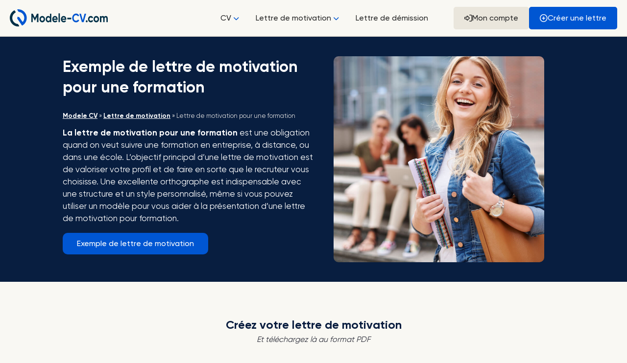

--- FILE ---
content_type: text/html; charset=UTF-8
request_url: https://modele-cv.com/lettre-de-motivation/formation/
body_size: 17969
content:
<!DOCTYPE html><html lang="fr-FR"><head><meta charset="UTF-8"><meta name="viewport" content="width=device-width, initial-scale=1"><meta name="format-detection" content="telephone=no"><link rel="preload" href="https://modele-cv.com/app/themes/modele-cv-child/fonts/Gilroy-Bold.woff2" as="font" type="font/woff2" crossorigin><link rel="preload" href="https://modele-cv.com/app/themes/modele-cv-child/fonts/Gilroy-Regular.woff2" as="font" type="font/woff2" crossorigin><link rel="preload" href="https://modele-cv.com/app/themes/modele-cv-child/fonts/Gilroy-Medium.woff2" as="font" type="font/woff2" crossorigin><meta name='robots' content='index, follow, max-image-preview:large, max-snippet:-1, max-video-preview:-1' /><style>img:is([sizes="auto" i],[sizes^="auto," i]){contain-intrinsic-size:3000px 1500px}</style> <script type="application/ld+json">{"@context":"https://schema.org","@type":"WebPage","name":"Lettre de motivation pour une formation","description":"Exemple de lettre de motivation pour une formation La lettre de motivation pour une formation est une obligation quand on veut suivre une formation en entreprise, à distance, ou dans ...","url":"https://modele-cv.com/lettre-de-motivation/formation/","datePublished":"2023-05-04T17:27:11+02:00","dateModified":"2025-04-30T18:11:30+02:00","isPartOf":{"@type":"WebSite","name":"Modele-CV.com","url":"https://modele-cv.com"},"image":{"@type":"ImageObject","url":"https://modele-cv.com/app/uploads/2023/05/etudiante-recherche-formation.jpg"}}</script> <script type="application/ld+json">{"@context":"https://schema.org","@type":"BreadcrumbList","itemListElement":[{"@type":"ListItem","position":1,"name":"Accueil","item":"https://modele-cv.com"},{"@type":"ListItem","position":2,"name":"Lettre de motivation","item":"https://modele-cv.com/lettre-de-motivation/"},{"@type":"ListItem","position":3,"name":"Lettre de motivation pour une formation","item":"https://modele-cv.com/lettre-de-motivation/formation/"}]}</script> <meta property="og:type" content="website" /><meta property="og:title" content="Lettre de motivation pour une formation" /><meta property="og:url" content="https://modele-cv.com/lettre-de-motivation/formation/" /><meta property="og:site_name" content="Modele-CV.com" /><meta property="og:description" content="Exemple de lettre de motivation pour une formation La lettre de motivation pour une formation est une obligation quand on veut suivre une formation en entreprise, à distance, ou dans ..." /><meta property="og:image" content="https://modele-cv.com/app/uploads/2023/05/etudiante-recherche-formation-1024x683.jpg" /><meta property="og:image:width" content="1024" /><meta property="og:image:height" content="683" /><meta name="twitter:card" content="summary_large_image" /><meta name="twitter:title" content="Lettre de motivation pour une formation" /><meta name="twitter:description" content="Exemple de lettre de motivation pour une formation La lettre de motivation pour une formation est une obligation quand on veut suivre une formation en entreprise, à distance, ou dans ..." /><meta name="twitter:image" content="https://modele-cv.com/app/uploads/2023/05/etudiante-recherche-formation-1024x683.jpg" /><meta name="twitter:site" content="@Modele-CV.com" />  <script type="application/ld+json">{"@context":"https://schema.org","@type":"Organization","name":"Modele-CV.com","url":"https://modele-cv.com","logo":{"@type":"ImageObject","url":"https://modele-cv.com/app/uploads/2025/03/logo-modele-cv.com_.png"},"description":"Modele-CV.com est un site de création de CV en ligne. Choisissez un modèle professionnel, remplissez-le et téléchargez votre CV en PDF.","sameAs":["https://www.facebook.com/modelecv"]}</script> <link media="all" href="https://modele-cv.com/app/cache/autoptimize/css/autoptimize_063031691f0cac52a43d1afd3680ab56.css" rel="stylesheet"><title>Lettre de motivation pour une formation : Exemples à télécharger</title><link rel="canonical" href="https://modele-cv.com/lettre-de-motivation/formation/" /><meta property="og:locale" content="fr_FR" /><meta property="og:type" content="article" /><meta property="og:title" content="Lettre de motivation pour une formation : Exemples à télécharger" /><meta property="og:description" content="Exemple de lettre de motivation pour une formation La lettre de motivation pour une formation est une obligation quand on veut suivre une formation en entreprise, à distance, ou dans ..." /><meta property="og:url" content="https://modele-cv.com/lettre-de-motivation/formation/" /><meta property="og:site_name" content="Modele-CV.com" /><meta property="article:publisher" content="https://www.facebook.com/modelecv" /><meta property="article:modified_time" content="2025-04-30T16:11:30+00:00" /><meta property="og:image" content="https://modele-cv.com/app/uploads/2023/05/etudiante-recherche-formation.jpg" /><meta property="og:image:width" content="1200" /><meta property="og:image:height" content="800" /><meta property="og:image:type" content="image/jpeg" /><meta name="twitter:card" content="summary_large_image" /><meta name="twitter:label1" content="Durée de lecture estimée" /><meta name="twitter:data1" content="10 minutes" /> <script type="application/ld+json" class="yoast-schema-graph">{"@context":"https://schema.org","@graph":[{"@type":"WebPage","@id":"https://modele-cv.com/lettre-de-motivation/formation/","url":"https://modele-cv.com/lettre-de-motivation/formation/","name":"Lettre de motivation pour une formation : Exemples à télécharger","isPartOf":{"@id":"https://modele-cv.com/#website"},"primaryImageOfPage":{"@id":"https://modele-cv.com/lettre-de-motivation/formation/#primaryimage"},"image":{"@id":"https://modele-cv.com/lettre-de-motivation/formation/#primaryimage"},"thumbnailUrl":"https://modele-cv.com/app/uploads/2023/05/etudiante-recherche-formation.jpg","datePublished":"2023-05-04T15:27:11+00:00","dateModified":"2025-04-30T16:11:30+00:00","breadcrumb":{"@id":"https://modele-cv.com/lettre-de-motivation/formation/#breadcrumb"},"inLanguage":"fr-FR","potentialAction":[{"@type":"ReadAction","target":["https://modele-cv.com/lettre-de-motivation/formation/"]}]},{"@type":"ImageObject","inLanguage":"fr-FR","@id":"https://modele-cv.com/lettre-de-motivation/formation/#primaryimage","url":"https://modele-cv.com/app/uploads/2023/05/etudiante-recherche-formation.jpg","contentUrl":"https://modele-cv.com/app/uploads/2023/05/etudiante-recherche-formation.jpg","width":1200,"height":800,"caption":"étudiant création de CV"},{"@type":"BreadcrumbList","@id":"https://modele-cv.com/lettre-de-motivation/formation/#breadcrumb","itemListElement":[{"@type":"ListItem","position":1,"name":"Modele CV","item":"https://modele-cv.com/"},{"@type":"ListItem","position":2,"name":"Lettre de motivation","item":"https://modele-cv.com/lettre-de-motivation/"},{"@type":"ListItem","position":3,"name":"Lettre de motivation pour une formation"}]},{"@type":"WebSite","@id":"https://modele-cv.com/#website","url":"https://modele-cv.com/","name":"Modele CV à remplir","description":"Exemples à télécharger pour créer un CV en ligne","publisher":{"@id":"https://modele-cv.com/#organization"},"alternateName":"Modele-CV.com","potentialAction":[{"@type":"SearchAction","target":{"@type":"EntryPoint","urlTemplate":"https://modele-cv.com/?s={search_term_string}"},"query-input":{"@type":"PropertyValueSpecification","valueRequired":true,"valueName":"search_term_string"}}],"inLanguage":"fr-FR"},{"@type":"Organization","@id":"https://modele-cv.com/#organization","name":"Modele-CV.com","url":"https://modele-cv.com/","logo":{"@type":"ImageObject","inLanguage":"fr-FR","@id":"https://modele-cv.com/#/schema/logo/image/","url":"https://modele-cv.com/app/uploads/2025/03/fav-modele-cv.png","contentUrl":"https://modele-cv.com/app/uploads/2025/03/fav-modele-cv.png","width":300,"height":300,"caption":"Modele-CV.com"},"image":{"@id":"https://modele-cv.com/#/schema/logo/image/"},"sameAs":["https://www.facebook.com/modelecv"]}]}</script> <link rel="alternate" type="application/rss+xml" title="Modele-CV.com &raquo; Flux" href="https://modele-cv.com/feed/" /><link rel="alternate" type="application/rss+xml" title="Modele-CV.com &raquo; Flux des commentaires" href="https://modele-cv.com/comments/feed/" /> <script defer src="[data-uri]"></script> <style id='wp-emoji-styles-inline-css' type='text/css'>img.wp-smiley,img.emoji{display:inline !important;border:none !important;box-shadow:none !important;height:1em !important;width:1em !important;margin:0 .07em !important;vertical-align:-.1em !important;background:0 0 !important;padding:0 !important}</style><style id='classic-theme-styles-inline-css' type='text/css'>/*! This file is auto-generated */
.wp-block-button__link{color:#fff;background-color:#32373c;border-radius:9999px;box-shadow:none;text-decoration:none;padding:calc(.667em + 2px) calc(1.333em + 2px);font-size:1.125em}.wp-block-file__button{background:#32373c;color:#fff;text-decoration:none}</style><style id='global-styles-inline-css' type='text/css'>:root{--wp--preset--aspect-ratio--square:1;--wp--preset--aspect-ratio--4-3:4/3;--wp--preset--aspect-ratio--3-4:3/4;--wp--preset--aspect-ratio--3-2:3/2;--wp--preset--aspect-ratio--2-3:2/3;--wp--preset--aspect-ratio--16-9:16/9;--wp--preset--aspect-ratio--9-16:9/16;--wp--preset--color--black:#000;--wp--preset--color--cyan-bluish-gray:#abb8c3;--wp--preset--color--white:#fff;--wp--preset--color--pale-pink:#f78da7;--wp--preset--color--vivid-red:#cf2e2e;--wp--preset--color--luminous-vivid-orange:#ff6900;--wp--preset--color--luminous-vivid-amber:#fcb900;--wp--preset--color--light-green-cyan:#7bdcb5;--wp--preset--color--vivid-green-cyan:#00d084;--wp--preset--color--pale-cyan-blue:#8ed1fc;--wp--preset--color--vivid-cyan-blue:#0693e3;--wp--preset--color--vivid-purple:#9b51e0;--wp--preset--gradient--vivid-cyan-blue-to-vivid-purple:linear-gradient(135deg,rgba(6,147,227,1) 0%,#9b51e0 100%);--wp--preset--gradient--light-green-cyan-to-vivid-green-cyan:linear-gradient(135deg,#7adcb4 0%,#00d082 100%);--wp--preset--gradient--luminous-vivid-amber-to-luminous-vivid-orange:linear-gradient(135deg,rgba(252,185,0,1) 0%,rgba(255,105,0,1) 100%);--wp--preset--gradient--luminous-vivid-orange-to-vivid-red:linear-gradient(135deg,rgba(255,105,0,1) 0%,#cf2e2e 100%);--wp--preset--gradient--very-light-gray-to-cyan-bluish-gray:linear-gradient(135deg,#eee 0%,#a9b8c3 100%);--wp--preset--gradient--cool-to-warm-spectrum:linear-gradient(135deg,#4aeadc 0%,#9778d1 20%,#cf2aba 40%,#ee2c82 60%,#fb6962 80%,#fef84c 100%);--wp--preset--gradient--blush-light-purple:linear-gradient(135deg,#ffceec 0%,#9896f0 100%);--wp--preset--gradient--blush-bordeaux:linear-gradient(135deg,#fecda5 0%,#fe2d2d 50%,#6b003e 100%);--wp--preset--gradient--luminous-dusk:linear-gradient(135deg,#ffcb70 0%,#c751c0 50%,#4158d0 100%);--wp--preset--gradient--pale-ocean:linear-gradient(135deg,#fff5cb 0%,#b6e3d4 50%,#33a7b5 100%);--wp--preset--gradient--electric-grass:linear-gradient(135deg,#caf880 0%,#71ce7e 100%);--wp--preset--gradient--midnight:linear-gradient(135deg,#020381 0%,#2874fc 100%);--wp--preset--font-size--small:13px;--wp--preset--font-size--medium:20px;--wp--preset--font-size--large:36px;--wp--preset--font-size--x-large:42px;--wp--preset--spacing--20:.44rem;--wp--preset--spacing--30:.67rem;--wp--preset--spacing--40:1rem;--wp--preset--spacing--50:1.5rem;--wp--preset--spacing--60:2.25rem;--wp--preset--spacing--70:3.38rem;--wp--preset--spacing--80:5.06rem;--wp--preset--shadow--natural:6px 6px 9px rgba(0,0,0,.2);--wp--preset--shadow--deep:12px 12px 50px rgba(0,0,0,.4);--wp--preset--shadow--sharp:6px 6px 0px rgba(0,0,0,.2);--wp--preset--shadow--outlined:6px 6px 0px -3px rgba(255,255,255,1),6px 6px rgba(0,0,0,1);--wp--preset--shadow--crisp:6px 6px 0px rgba(0,0,0,1)}:where(.is-layout-flex){gap:.5em}:where(.is-layout-grid){gap:.5em}body .is-layout-flex{display:flex}.is-layout-flex{flex-wrap:wrap;align-items:center}.is-layout-flex>:is(*,div){margin:0}body .is-layout-grid{display:grid}.is-layout-grid>:is(*,div){margin:0}:where(.wp-block-columns.is-layout-flex){gap:2em}:where(.wp-block-columns.is-layout-grid){gap:2em}:where(.wp-block-post-template.is-layout-flex){gap:1.25em}:where(.wp-block-post-template.is-layout-grid){gap:1.25em}.has-black-color{color:var(--wp--preset--color--black) !important}.has-cyan-bluish-gray-color{color:var(--wp--preset--color--cyan-bluish-gray) !important}.has-white-color{color:var(--wp--preset--color--white) !important}.has-pale-pink-color{color:var(--wp--preset--color--pale-pink) !important}.has-vivid-red-color{color:var(--wp--preset--color--vivid-red) !important}.has-luminous-vivid-orange-color{color:var(--wp--preset--color--luminous-vivid-orange) !important}.has-luminous-vivid-amber-color{color:var(--wp--preset--color--luminous-vivid-amber) !important}.has-light-green-cyan-color{color:var(--wp--preset--color--light-green-cyan) !important}.has-vivid-green-cyan-color{color:var(--wp--preset--color--vivid-green-cyan) !important}.has-pale-cyan-blue-color{color:var(--wp--preset--color--pale-cyan-blue) !important}.has-vivid-cyan-blue-color{color:var(--wp--preset--color--vivid-cyan-blue) !important}.has-vivid-purple-color{color:var(--wp--preset--color--vivid-purple) !important}.has-black-background-color{background-color:var(--wp--preset--color--black) !important}.has-cyan-bluish-gray-background-color{background-color:var(--wp--preset--color--cyan-bluish-gray) !important}.has-white-background-color{background-color:var(--wp--preset--color--white) !important}.has-pale-pink-background-color{background-color:var(--wp--preset--color--pale-pink) !important}.has-vivid-red-background-color{background-color:var(--wp--preset--color--vivid-red) !important}.has-luminous-vivid-orange-background-color{background-color:var(--wp--preset--color--luminous-vivid-orange) !important}.has-luminous-vivid-amber-background-color{background-color:var(--wp--preset--color--luminous-vivid-amber) !important}.has-light-green-cyan-background-color{background-color:var(--wp--preset--color--light-green-cyan) !important}.has-vivid-green-cyan-background-color{background-color:var(--wp--preset--color--vivid-green-cyan) !important}.has-pale-cyan-blue-background-color{background-color:var(--wp--preset--color--pale-cyan-blue) !important}.has-vivid-cyan-blue-background-color{background-color:var(--wp--preset--color--vivid-cyan-blue) !important}.has-vivid-purple-background-color{background-color:var(--wp--preset--color--vivid-purple) !important}.has-black-border-color{border-color:var(--wp--preset--color--black) !important}.has-cyan-bluish-gray-border-color{border-color:var(--wp--preset--color--cyan-bluish-gray) !important}.has-white-border-color{border-color:var(--wp--preset--color--white) !important}.has-pale-pink-border-color{border-color:var(--wp--preset--color--pale-pink) !important}.has-vivid-red-border-color{border-color:var(--wp--preset--color--vivid-red) !important}.has-luminous-vivid-orange-border-color{border-color:var(--wp--preset--color--luminous-vivid-orange) !important}.has-luminous-vivid-amber-border-color{border-color:var(--wp--preset--color--luminous-vivid-amber) !important}.has-light-green-cyan-border-color{border-color:var(--wp--preset--color--light-green-cyan) !important}.has-vivid-green-cyan-border-color{border-color:var(--wp--preset--color--vivid-green-cyan) !important}.has-pale-cyan-blue-border-color{border-color:var(--wp--preset--color--pale-cyan-blue) !important}.has-vivid-cyan-blue-border-color{border-color:var(--wp--preset--color--vivid-cyan-blue) !important}.has-vivid-purple-border-color{border-color:var(--wp--preset--color--vivid-purple) !important}.has-vivid-cyan-blue-to-vivid-purple-gradient-background{background:var(--wp--preset--gradient--vivid-cyan-blue-to-vivid-purple) !important}.has-light-green-cyan-to-vivid-green-cyan-gradient-background{background:var(--wp--preset--gradient--light-green-cyan-to-vivid-green-cyan) !important}.has-luminous-vivid-amber-to-luminous-vivid-orange-gradient-background{background:var(--wp--preset--gradient--luminous-vivid-amber-to-luminous-vivid-orange) !important}.has-luminous-vivid-orange-to-vivid-red-gradient-background{background:var(--wp--preset--gradient--luminous-vivid-orange-to-vivid-red) !important}.has-very-light-gray-to-cyan-bluish-gray-gradient-background{background:var(--wp--preset--gradient--very-light-gray-to-cyan-bluish-gray) !important}.has-cool-to-warm-spectrum-gradient-background{background:var(--wp--preset--gradient--cool-to-warm-spectrum) !important}.has-blush-light-purple-gradient-background{background:var(--wp--preset--gradient--blush-light-purple) !important}.has-blush-bordeaux-gradient-background{background:var(--wp--preset--gradient--blush-bordeaux) !important}.has-luminous-dusk-gradient-background{background:var(--wp--preset--gradient--luminous-dusk) !important}.has-pale-ocean-gradient-background{background:var(--wp--preset--gradient--pale-ocean) !important}.has-electric-grass-gradient-background{background:var(--wp--preset--gradient--electric-grass) !important}.has-midnight-gradient-background{background:var(--wp--preset--gradient--midnight) !important}.has-small-font-size{font-size:var(--wp--preset--font-size--small) !important}.has-medium-font-size{font-size:var(--wp--preset--font-size--medium) !important}.has-large-font-size{font-size:var(--wp--preset--font-size--large) !important}.has-x-large-font-size{font-size:var(--wp--preset--font-size--x-large) !important}:where(.wp-block-post-template.is-layout-flex){gap:1.25em}:where(.wp-block-post-template.is-layout-grid){gap:1.25em}:where(.wp-block-columns.is-layout-flex){gap:2em}:where(.wp-block-columns.is-layout-grid){gap:2em}:root :where(.wp-block-pullquote){font-size:1.5em;line-height:1.6}</style> <script type="text/javascript" src="https://modele-cv.com/app/plugins/nelio-ab-testing/assets/dist/js/visitor-type.js?ver=fed1bd0d2f7778dac059" id="nelio-ab-testing-visitor-type-js"></script> <script defer type="text/javascript" src="https://modele-cv.com/wp/wp-includes/js/jquery/jquery.min.js?ver=3.7.1" id="jquery-core-js"></script> <script defer type="text/javascript" src="https://modele-cv.com/wp/wp-includes/js/jquery/jquery-migrate.min.js?ver=3.4.1" id="jquery-migrate-js"></script> <script defer id="sib-front-js-js-extra" src="[data-uri]"></script> <script defer type="text/javascript" src="https://modele-cv.com/app/plugins/mailin/js/mailin-front.js?ver=1761920723" id="sib-front-js-js"></script> <link rel="https://api.w.org/" href="https://modele-cv.com/wp-json/" /><link rel="alternate" title="JSON" type="application/json" href="https://modele-cv.com/wp-json/wp/v2/pages/320698" /><link rel="EditURI" type="application/rsd+xml" title="RSD" href="https://modele-cv.com/wp/xmlrpc.php?rsd" /><link rel='shortlink' href='https://modele-cv.com/?p=320698' /><link rel="icon" href="https://modele-cv.com/app/uploads/2022/04/cropped-fav-modele-cv-32x32.png" sizes="32x32" /><link rel="icon" href="https://modele-cv.com/app/uploads/2022/04/cropped-fav-modele-cv-192x192.png" sizes="192x192" /><link rel="apple-touch-icon" href="https://modele-cv.com/app/uploads/2022/04/cropped-fav-modele-cv-180x180.png" /><meta name="msapplication-TileImage" content="https://modele-cv.com/app/uploads/2022/04/cropped-fav-modele-cv-270x270.png" />  <script defer src="https://www.googletagmanager.com/gtag/js?id=G-W68QV1FLGP"></script> <script defer src="[data-uri]"></script> </head><body class="wp-singular page-template page-template-template-pages-internes-2020 page-template-template-pages-internes-2020-php page page-id-320698 page-child parent-pageid-3944 wp-custom-logo wp-theme-modele-cv wp-child-theme-modele-cv-child"><header id="masthead" class="site-header header-contained is-sticky no-scroll no-t h-on-top" role="banner"><div class="container-menu"><div class="site-branding"> <a href="https://modele-cv.com/" class="custom-logo-link  no-t-logo" rel="home" itemprop="url"><img width="200" height="35" src="/app/themes/modele-cv-child/img/logo-modele-cv.com.svg" class="custom-logo" alt="logo 2025 modele cv" decoding="async" itemprop="logo" sizes="(max-width: 500px) 100vw, 500px" /></a></div> <a role="button" id="nav-toggle">Menu<span></span></a><nav id="site-navigation" class="main-navigation" role="navigation"><ul class="onepress-menu menu1"><li class="menu-item menu-item-has-children"><a href="https://modele-cv.com/">CV <i class="fa-regular fa-chevron-down"></i></a><ul class="sub-menu"><li class="menu-item"><a href="https://modele-cv.com/creer-cv/"><i class="fa-regular fa-circle-plus"></i> Générer un CV</a></li><li class="menu-item"><a href="https://modele-cv.com/"><i class="fa-regular fa-files"></i> Exemples de CV</a></li><li class="menu-item"><a href="https://modele-cv.com/conseils-cv/"><i class="fa-regular fa-lightbulb"></i> Nos conseils</a></li></ul></li><li class="menu-item menu-item-has-children"><a href="https://modele-cv.com/lettre-de-motivation/">Lettre de motivation <i class="fa-regular fa-chevron-down"></i></a><ul class="sub-menu"><li class="menu-item"><a href="https://modele-cv.com/lettre-de-motivation/creer/"><i class="fa-regular fa-circle-plus"></i> Créer une lettre de motivation</a></li><li class="menu-item"><a href="https://modele-cv.com/lettre-de-motivation/"><i class="fa-regular fa-files"></i> Exemples de lettre de motivation</a></li><li class="menu-item"><a href="https://modele-cv.com/lettre-de-motivation/conseils/"><i class="fa-regular fa-lightbulb"></i> Nos conseils</a></li></ul></li><li class="menu-item"><a href="https://modele-cv.com/lettre-demission/">Lettre de démission</a></li></ul><div class="menu-bot"><ul class="onepress-menu"><li class="menu-btn-login"><a href="https://modele-cv.com/connexion/" title="connexion"><i class="fa-regular fa-right-to-bracket"></i> Mon compte</a></li><li class="menu-btn-create"><a href="/creer-cv/"><i class="fa-regular fa-circle-plus"></i> Créer un CV</a></li></ul></div></nav></div></header><main id="main" class="site-main site-content template-metier template-nomarge post-320698 page type-page status-publish has-post-thumbnail hentry" role="main"><section class="slide-metier-cv slide-metier-cv-back-blue"><div class="slide-2col margin max-width"><div class="col50"><h1>Exemple de lettre de motivation pour une formation</h1><div class="breadcrumb-pages"><p id="breadcrumbs"><span><span><a href="https://modele-cv.com/">Modele CV</a></span> » <span><a href="https://modele-cv.com/lettre-de-motivation/">Lettre de motivation</a></span> » <span class="breadcrumb_last" aria-current="page">Lettre de motivation pour une formation</span></span></p></div><p class="intro-metier"><strong>La lettre de motivation pour une formation</strong> est une obligation quand on veut suivre une formation en entreprise, à distance, ou dans une école. L’objectif principal d’une lettre de motivation est de valoriser votre profil et de faire en sorte que le recruteur vous choisisse. Une excellente orthographe est indispensable avec une structure et un style personnalisé, même si vous pouvez utiliser un modèle pour vous aider à la présentation d’une lettre de motivation pour formation.</p><p><a href="#ldm" class="bouton-metier"><i class="fas fa-chevron-circle-down"></i> Exemple de lettre de motivation <i class="fas fa-chevron-circle-down"></i></a></p></div><div class="col50"> <img class="img-slide-page" src="https://modele-cv.com/app/uploads/2023/05/etudiante-recherche-formation.jpg" alt="femme avec lettre de motivation pour trouver une formation" /></div></div></section><section class="margin txt-metier max-width" id="ldm"><div class="title-p-lettre" style="text-align: center;"><strong>Créez votre lettre de motivation</strong></div><div style="text-align: center; padding-bottom: 25px;"><em>Et téléchargez là au format PDF</em></div><div id="exemples" class="template-cv"><div class="template-cv-div"><div class="disp-flex flex-wrap"><div class="col33"><p style="text-align: center; margin: 35px 0 0 0;">Lettre de motivation simple pour formation</p><div><a href="/lettre-motiv-model/lettre-de-motivation-formation/"><img src="https://modele-cv.com/app/uploads/doc-builder/lettre-motiv/miniatures/ldm-formation1.png" alt="modele de lettre de motivation simple pour trouver formation" /></a></div><p><a href="/lettre-motiv-model/lettre-de-motivation-formation/" class="btn-template">Choisir ce modele</a></p></div><div class="col33"><p style="text-align: center; margin: 35px 0 0 0;">Lettre de motivation moderne pour formation</p><div><a href="/lettre-motiv-model/ldm-formation-2/"><img src="https://modele-cv.com/app/uploads/doc-builder/lettre-motiv/miniatures/ldm-formation2.png" alt="exemple de lettre de motivation moderne pour formation" /></a></div><p><a href="/lettre-motiv-model/ldm-formation-2/" class="btn-template">Choisir ce modele</a></p></div><div class="col33"><p style="text-align: center; margin: 35px 0 0 0;">Lettre de motivation original pour formation</p><div><a href="/lettre-motiv-model/ldm-formation-3/"><img src="https://modele-cv.com/app/uploads/doc-builder/lettre-motiv/miniatures/ldm-formation3.png" alt="exemple de lettre de motivation original pour trouver la formation de votre choix" /></a></div><p><a href="/lettre-motiv-model/ldm-formation-3/" class="btn-template">Choisir ce modele</a></p></div></div></div></div></section><section class="margin txt-metier max-width"><div class="content-sidebar-toc"><div class="content-sidebar-toc-row1_3" id="sidebar-metier"><div class="sticky-cta"><div class="toc-sidebar"><p class="title-sommaire">Sommaire</p><nav id="sommaire-article"><a class="title_lvl2 " href="#pourquoi-avoir-besoin-dune-lettre-de-motivation-pour-une-formation">Pourquoi avoir besoin d’une lettre de motivation pour une formation ? </a><a class="title_lvl2 " href="#les-particularites-dune-lettre-de-motivation-pour-une-formation">Les particularités d’une lettre de motivation pour une formation </a><a class="title_lvl2 " href="#les-elements-cles-de-la-lettre-de-motivation-pour-une-formation">Les éléments clés de la lettre de motivation pour une formation </a><a class="title_lvl2 " href="#la-lettre-de-motivation-pour-une-formation-nest-pas-vraiment-differente-des-autres-lettres-de-motivation">La lettre de motivation pour une formation n’est pas vraiment différente des autres lettres de motivation </a><a class="title_lvl2 " href="#modele-de-lettre-de-motivation-pour-une-formation">Modèle de lettre de motivation pour une formation</a></nav></div><div class="cta-metier"><p class="cta-metier-titre">Créez votre CV</p><div><img src="https://modele-cv.com/app/uploads/2020/05/liste-cv-en-ligne.png" /></div><div><a href="#start-cv" class="bouton-metier">Je créer mon CV</a></div></div></div></div><div class="content-sidebar-toc-row2_3"><h2 class="line-g" id="pourquoi-avoir-besoin-dune-lettre-de-motivation-pour-une-formation">Pourquoi avoir besoin d’une lettre de motivation pour une formation ? </h2><p>La lettre de motivation aide le recruteur de formation à <strong>évaluer soigneusement les nombreuses candidatures</strong> afin de découvrir les points forts de chacun. Il est donc important de prendre le temps nécessaire pour préparer un texte clair, convaincant et stimulant qui attire immédiatement l&rsquo;attention du recruteur en produisant<a title=" une lettre de motivation simple" href="https://modele-cv.com/lettre-de-motivation/"> une lettre de motivation simple</a> mais en même temps décisive et capable de développer les informations déjà incluses dans le CV. Une lettre de motivation pour une formation sert à <strong>valoriser votre candidature et votre profil</strong>. C’est son premier objectif.</p><h2 class="line-g" style="padding-top:35px" id="les-particularites-dune-lettre-de-motivation-pour-une-formation">Les particularités d’une lettre de motivation pour une formation </h2><p>Voici <strong>les particularités importantes à écrire dans votre lettre de motivation</strong> pour une formation :</p><p>1) Qui êtes-vous et quel est votre parcours ?</p><p>Ne commencez pas par répéter votre nom et votre prénom. Pas de « je m&rsquo;appelle Léon Jambon, je suis géomètre &#8230; », mais commencez plutôt par « je suis un jeune diplômé &#8230; » ; si vous avez de l&rsquo;expérience, vous pouvez vous présenter par votre fonction professionnelle : je suis ouvrier, je suis comptable, je suis infirmier, etc.</p><p>2) Pourquoi voulez-vous intégrer cette formation ?</p><p>Indiquez pourquoi vous êtes intéressé par cette formation et cette établissement, ce que vous aimez chez eux et pourquoi vous pensez être la bonne personne au bon endroit.</p><p>3) Pourquoi le recruteur de formation devrait vous choisir ?</p><p>Pourquoi vous proposer un entretien ? Qu&rsquo;avez-vous à offrir ? Pourquoi le recruteur devrait-il vous choisir ?</p><p>Dans <strong>votre lettre de motivation pour formation</strong> vous devez mettre en avant avec enthousiasme vos points forts et surtout les liens entre vous et la formation que vous visez. Vous pouvez aussi mettre en avant vos caractéristiques professionnelles et personnelles, vos aptitudes et vos compétences ou encore montrer que vous êtes motivé pour vous former. </p><p>Ce paragraphe est la partie la plus importante de la lettre de motivation et celle qui est la plus considérée par le recruteur qui examine la candidature. Cette partie peut faire la différence dans le choix d&rsquo;un candidat par rapport à un autre.</p><div class="cta-lettre-inside"><p class="cta-lettre-p1">Rédigez maintenant votre lettre de motivation pour votre future formation</p><p><img src="https://modele-cv.com/app/uploads/2023/02/icon-lettre-1.png" alt="exemple de lettre à rédiger" /></p><p style="text-align:center;"><a class="bouton-metier" style="margin:auto;" href="https://modele-cv.com/lettre-de-motivation/creer/">Générer ma lettre</a></p></div><h3 class="line-g" style="padding-top:35px">Expliquez votre parcours de formation </h3><p>En complément de <a title="votre CV," href="https://modele-cv.com/creer-cv/">votre CV,</a> vous pouvez également indiquer brièvement dans votre lettre de motivation, le parcours de formation que vous avez suivi jusqu’à aujourd’hui. Cela permettra de faire comprendre au recruteur que vous avez déjà de l’expérience et que vous n’êtes pas là par hasard. </p><p>Par contre, <a title="dans le cas d’une reconversion" href="https://modele-cv.com/lettre-de-motivation/reconversion-professionnelle/">dans le cas d’une reconversion</a>, votre parcours de formation actuelle est également important mais vous devrez aussi justifier vos choix en insistant sur votre motivation et votre intention à changer de carrière.</p><h3 class="line-g" style="padding-top:35px">Expliquez votre objectif en réalisant cette formation </h3><p>Avant de vous lancer dans <strong>la rédaction de votre lettre de motivation pour formation</strong>, vous allez devoir faire quelques recherches sur la formation et l’enseignement que vous comptez suivre. Par exemple, dans votre lettre, vous montrerez que vous connaissez déjà ce que la formation peut vous apporter tout en justifiant vos propos et en expliquant tout ce qui vous attire dans ce cursus de formation en particulier.</p><p>Vous avez parfaitement le droit par exemple d’argumenter sur votre objectif professionnel ou encore sur votre envie de <strong>suivre une formation pour améliorer vos compétences</strong>. Autrement dit, le recruteur doit comprendre pourquoi cette formation vous serait utile.</p><h2 class="line-g" style="padding-top:35px" id="les-elements-cles-de-la-lettre-de-motivation-pour-une-formation">Les éléments clés de la lettre de motivation pour une formation </h2><p>La lettre de motivation pour une formation a pour but de mettre en évidence les thèmes, les buts, les objectifs et la structure de la formation afin de stimuler l&rsquo;intérêt de la personne intéressée et peut-être de la convaincre de demander plus d&rsquo;informations ou de s&rsquo;inscrire à la formation.</p><p>D&rsquo;autres informations peuvent également être ajoutées à la lettre, telles que les modalités de l&rsquo;offre (formation en classe, formation à distance, etc.), les compétences attendues, les modalités du contrôle final, le coût de l&rsquo;inscription, etc.</p><p>En essayant de ne pas alourdir la lecture, la lettre pourrait souligner en particulier les points forts de la proposition de formation, par exemple le fait qu&rsquo;elle envisage une méthodologie d&rsquo;enseignement simple et directe, avec un aspect opérationnel et concret grâce à l&rsquo;utilisation de simulations, d&rsquo;apports d&rsquo;expériences, d&rsquo;analyses de cas réels.</p> <img src="https://modele-cv.com/app/uploads/2023/05/lettre-de-motivation-pour-formation.jpg" alt="groupe qui travail pour une lettre de motivation pour une formation" /><h3 class="line-g" style="padding-top:35px">La structure de la lettre </h3><p>Pour <strong>rédiger une lettre de motivation de qualité</strong>, la lettre doit être structurée de manière simple et facile à lire. Voici à quoi ressemble une lettre de motivation pour formation efficace et bien rédigée :</p><ul><li>l&rsquo;expéditeur : nom, prénom, adresse, téléphone et courriel ;</li><li>le destinataire : le nom de l&rsquo;entreprise, le prénom et le nom du responsable des ressources humaines à qui vous envoyez la lettre ;</li><li>l&rsquo;objet (annonce de référence ou auto proposition et domaine de spécialisation)</li><li>le corps du document avec trois paragraphes (présentation, compétences et objectifs, demande d’entretien). Le tout doit tenir en une demi-page A4.</li><li>le lieu et la date : indiquez toujours la date du jour</li><li>les salutations et la signature</li></ul><h3 class="line-g" style="padding-top:35px">Évoquez la formation concernée </h3><p>La formation visée par votre lettre de motivation doit être citée au moins une fois en toutes lettres et de préférence dans le premier paragraphe. Le recruteur doit savoir avec précision <strong>la formation à laquelle vous voulez vous inscrire</strong>. À noter aussi que vous pouvez évoquer la formation concernée directement dans l’objet de la lettre de motivation.</p><h3 class="line-g" style="padding-top:35px">Parlez de vous et votre lien avec cette formation</h3><p>On ne vous le répétera jamais assez, <strong>une lettre de motivation doit être personnalisée</strong> autant que possible, tout en veillant à parler de vous et de votre lien avec une formation ou une entreprise. La lettre de motivation est le moment où jamais pour expliquer pourquoi vous avez choisi cette formation et pas une autre.</p><h2 class="line-g" style="padding-top:35px" id="la-lettre-de-motivation-pour-une-formation-nest-pas-vraiment-differente-des-autres-lettres-de-motivation">La lettre de motivation pour une formation n’est pas vraiment différente des autres lettres de motivation </h2><p>La lettre de motivation pour une formation n’est pas réellement différente d’un autre type de lettre de motivation par exemple pour un emploi en CDI ou un stage. En fait, il s’agit toujours de <strong>faire le lien entre votre profil professionnel ou étudiant et une formation en particulier</strong>. En moins d’une page, la lettre de motivation doit parler de vous et de votre passé jusqu’à vos nouveaux objectifs </p><h3 class="line-g" style="padding-top:35px">Montrez votre intérêt et votre envie de réussir </h3><p>Un recruteur pour une formation choisira avant tout des profils de candidats ambitieux qui ont de réelles attentes professionnelles et personnelles. Le recruteur <strong>doit comprendre en lisant votre lettre de motivation que vous vous engagerez au maximum</strong> pour réussir votre apprentissage. La lettre de motivation porte bien son nom, ne l’oubliez jamais !</p><h3 class="line-g" style="padding-top:35px">Évitez les fautes </h3><p>Qu’on se le dise tout de suite, les fautes d’orthographe dans une lettre de motivation pour formation peuvent être quasi rédhibitoires. On peut vous autoriser une petite faute d’étourderie, mais un texte plein de fautes d’orthographe fera perdre toute valeur à votre lettre de motivation pour formation.</p><p>Si vous avez des soucis avec l’orthographe, une bonne pratique est d’utiliser un correcteur d’orthographe de qualité. Ça vous aidera au moins à repérer les grosses fautes. </p><p>Toujours est-il, n’hésitez pas à relire deux ou trois fois, votre lettre de motivation pour <strong>bien corriger toutes les fautes d’orthographe et de syntaxe</strong>. Si vous avez encore des doutes, vous pouvez aussi faire relire votre lettre de motivation pour formation par une autre personne.</p><div id="exemples"><h2 class="line-g" style="padding-top: 35px;" id="modele-de-lettre-de-motivation-pour-une-formation">Modèle de lettre de motivation pour une formation</h2><div class="template-ldd"><p style="padding: 0; margin: 0;">Nom et prénom</p><p style="padding: 0; margin: 0;">Adresse</p><p style="padding: 0; margin: 0;">Ville code postal</p><p style="text-align: right; padding: 0; margin: 0;">Nom de l&rsquo;établissement</p><p style="text-align: right; padding: 0; margin: 0;">Nom de la formation</p><p style="text-align: right; padding: 0; margin: 0;">Adresse de l&rsquo;établissement</p><p style="padding: 0; margin: 0;">Lieu et date</p><p style="padding: 0; margin: 0;">Objet : Candidature pour la formation [nom de la formation]</p><p style="padding-top: 30px; padding-bottom: 0px;">Madame, Monsieur</p><p style="padding: 0px;">Je suis actuellement à la recherche d&rsquo;une formation en [nom de la formation] et votre programme m&rsquo;a tout particulièrement attiré(e). Je suis convaincu(e) que cette formation répondra parfaitement à mes besoins de développement professionnel, et je suis très motivé(e) à l&rsquo;idée de l’intégrer.</p><p style="padding: 0px;">Je suis titulaire d&rsquo;un(e) [diplôme/qualification] en [nom de la discipline] et j&rsquo;ai [nombre d&rsquo;années d&rsquo;expérience] années d&rsquo;expérience professionnelle dans le domaine de [nom du domaine]. Au cours de mon parcours, j&rsquo;ai acquis des compétences en [nom des compétences] qui, je pense, seront très utiles pour cette formation.</p><p style="padding: 0px;">Je suis également très intéressé(e) par les modules proposés dans cette formation, tels que [nom des modules]. Je suis convaincu(e) que ces modules me permettront d&rsquo;acquérir de nouvelles compétences et de développer mes connaissances dans le domaine. Je suis déterminé(e) à suivre cette formation avec sérieux et assiduité, et je suis persuadé que mes qualités de travailleur/travailleuse acharné(e) et ma curiosité intellectuelle me permettront de tirer le meilleur parti de cette expérience.</p><p style="padding: 0px;">Je vous remercie de toute l&rsquo;attention que vous pouvez porter à ma candidature. Je suis à votre disposition pour toute information complémentaire et demande de rendez-vous.</p><p style="padding: 0; margin: 0;">Signature</p></div><p style="text-align:center;"><a class="bouton-metier" style="margin:auto;" href="/lettre-motiv-model/lettre-de-motivation-formation/">Créer ma lettre de motivation</a></p></div><div class="sidebar-metier-liste" style="margin-top: 35px;"><p>Tous les modèles de lettre de motivation</p><div><div class="list-page-metier-thumbnail card-slider scroll_limit_min gap30"><p class="cs-arrow-left cs-arrow"><i class="fa-solid fa-angle-left left"></i></p><ul class="carousel"><li class="related_page_metier card"><div> <img src="https://modele-cv.com/app/uploads/2023/11/emploi-original.jpg" class="thumbnail" alt="Lettre de motivation originale"  loading="lazy" fetchpriority="low" /> <span class="title"><a href="https://modele-cv.com/lettre-de-motivation/originale/">Lettre de motivation originale</a></span></div></li><li class="related_page_metier card"><div> <img src="https://modele-cv.com/app/uploads/2019/01/rediger-lettre-motivation.jpg" class="thumbnail" alt="Lettre de motivation pour une alternance"  loading="lazy" fetchpriority="low" /> <span class="title"><a href="https://modele-cv.com/lettre-de-motivation/alternance/">Lettre de motivation pour une alternance</a></span></div></li><li class="related_page_metier card"><div> <img src="https://modele-cv.com/app/uploads/2023/02/lettre-motiv-simple.jpg" class="thumbnail" alt="Lettre de motivation classique"  loading="lazy" fetchpriority="low" /> <span class="title"><a href="https://modele-cv.com/lettre-de-motivation/classique/">Lettre de motivation classique</a></span></div></li><li class="related_page_metier card"><div> <img src="https://modele-cv.com/app/uploads/2023/12/femme-lettre-de-motivation-design.jpg" class="thumbnail" alt="Lettre de motivation design"  loading="lazy" fetchpriority="low" /> <span class="title"><a href="https://modele-cv.com/lettre-de-motivation/design/">Lettre de motivation design</a></span></div></li><li class="related_page_metier card"><div> <img src="https://modele-cv.com/app/uploads/2024/04/astuce-lettre-motivation.webp" class="thumbnail" alt="Conseils"  loading="lazy" fetchpriority="low" /> <span class="title"><a href="https://modele-cv.com/lettre-de-motivation/conseils/">Conseils</a></span></div></li><li class="related_page_metier card"><div> <img src="https://modele-cv.com/app/uploads/2023/11/lettre-motiv-reconversion-1.png" class="thumbnail" alt="Lettre de motivation pour une reconversion professionnelle"  loading="lazy" fetchpriority="low" /> <span class="title"><a href="https://modele-cv.com/lettre-de-motivation/reconversion-professionnelle/">Lettre de motivation pour une reconversion professionnelle</a></span></div></li><li class="related_page_metier card"><div> <img src="https://modele-cv.com/app/uploads/2018/12/rediger-son-cv.jpg" class="thumbnail" alt="Lettre de motivation pour un job d’été"  loading="lazy" fetchpriority="low" /> <span class="title"><a href="https://modele-cv.com/lettre-de-motivation/job-d-ete/">Lettre de motivation pour un job d’été</a></span></div></li><li class="related_page_metier card"><div> <img src="https://modele-cv.com/app/uploads/2019/01/rediger-lettre-de-motivation.jpg" class="thumbnail" alt="Lettre de motivation pour une candidature spontanée"  loading="lazy" fetchpriority="low" /> <span class="title"><a href="https://modele-cv.com/lettre-de-motivation/candidature-spontanee/">Lettre de motivation pour une candidature spontanée</a></span></div></li><li class="related_page_metier card"><div> <img src="https://modele-cv.com/app/uploads/2024/07/metier-ldm.webp" class="thumbnail" alt="Métier"  loading="lazy" fetchpriority="low" /> <span class="title"><a href="https://modele-cv.com/lettre-de-motivation/metier/">Métier</a></span></div></li><li class="related_page_metier card"><div> <img src="https://modele-cv.com/app/uploads/2023/12/femme-lettre-de-motivation-moderne.jpg" class="thumbnail" alt="Lettre de motivation moderne"  loading="lazy" fetchpriority="low" /> <span class="title"><a href="https://modele-cv.com/lettre-de-motivation/moderne/">Lettre de motivation moderne</a></span></div></li><li class="related_page_metier card"><div> <img src="https://modele-cv.com/app/uploads/2018/12/cta-lettre-de-motivation-1.jpg" class="thumbnail" alt="Lettre de motivation pour stage"  loading="lazy" fetchpriority="low" /> <span class="title"><a href="https://modele-cv.com/lettre-de-motivation/stage/">Lettre de motivation pour stage</a></span></div></li><li class="related_page_metier card"><div> <img src="https://modele-cv.com/app/uploads/2024/03/img-lettre-de-motivation-professionnelle.webp" class="thumbnail" alt="La lettre de motivation professionnelle"  loading="lazy" fetchpriority="low" /> <span class="title"><a href="https://modele-cv.com/lettre-de-motivation/professionnelle/">La lettre de motivation professionnelle</a></span></div></li><li class="related_page_metier card"><div> <img src="https://modele-cv.com/app/uploads/2023/05/etudiante-recherche-formation.jpg" class="thumbnail" alt="Lettre de motivation pour une formation"  loading="lazy" fetchpriority="low" /> <span class="title"><a href="https://modele-cv.com/lettre-de-motivation/formation/">Lettre de motivation pour une formation</a></span></div></li><li class="related_page_metier card"><div> <img src="https://modele-cv.com/app/uploads/2025/04/candidature-lettre-motivation.webp" class="thumbnail" alt="Créer une lettre de motivation"  loading="lazy" fetchpriority="low" /> <span class="title"><a href="https://modele-cv.com/lettre-de-motivation/creer/">Créer une lettre de motivation</a></span></div></li></ul><p class="cs-arrow-right cs-arrow"><i class="fa-solid fa-angle-right right"></i></p></div></div></div></div></div></section></main><footer id="colophon" class="site-footer" role="contentinfo"><div class="site-info"><div class="margin max-width"><div class="widget-footer"><div class="footer-col1"><p class="titre-widget" itemprop="name"><img style="width:150px; filter: brightness(0) invert(1);" src="/app/uploads/2025/03/logo-modele-cv.com_.png" width="150" height="26" alt="logo modele cv" loading="lazy" fetchpriority="low" /></p><p itemprop="description">Modele-CV.com propose aux internautes de créer un CV en ligne à partir de plusieurs modèles mis à disposition.</p></div><div class="footer-col2"><p class="titre-widget"><i class="far fa-edit" aria-hidden="true"></i> Outils de création</p><ul><li><a href="/creer-cv/">Créer un CV</a></li><li><a href="/lettre-de-motivation/creer/">Créer une lettre de motivation</a></li><li><a href="/lettre-demission/">Créer une lettre de démission</a></li></ul></div><div class="footer-col3"><p class="titre-widget"><i class="far fa-file-alt"></i> Modèles à remplir</p><ul><li><a href="/">Curriculum Vitae</a></li><li><a href="/lettre-de-motivation/">Lettre de motivation</a></li><li><a href="/lettre-demission/">Lettre de démission</a></li></ul></div><div class="footer-col4"><p class="titre-widget"><i class="fas fa-link" aria-hidden="true"></i> Liens utiles</p><ul><li><a href="/comment-ca-marche/">Comment ça marche / FAQ</a></li><li><a href="/qui-sommes-nous/">Qui sommes-nous</a></li><li><a href="/contact/">Nous contacter</a></li><li><a href="/resilier-abonnement/">Résilier un abonnement</a></li><li><a href="/mentions-legales/">Mentions Légales / CGV</a></li></ul></div></div></div></div><div class="langue-rs-footer"><div class="margin max-width content-langue-rs-footer"><p class="listing-rs-footer"> <a target="_blank" rel="noopener noreferrer nofollow" href="https://www.facebook.com/Modele-CV-848713111966881/" title="facebook"> <svg xmlns="http://www.w3.org/2000/svg" version="1.1" xmlns:xlink="http://www.w3.org/1999/xlink" width="25" height="25" x="0" y="0" viewBox="0 0 512 512" style="enable-background:new 0 0 25 25" xml:space="preserve" class=""><g><path d="M437 0H75C33.648 0 0 33.648 0 75v362c0 41.352 33.648 75 75 75h151V331h-60v-90h60v-61c0-49.629 40.371-90 90-90h91v90h-91v61h91l-15 90h-76v181h121c41.352 0 75-33.648 75-75V75c0-41.352-33.648-75-75-75zm0 0" fill="#ffffff" opacity="1" data-original="#000000" class=""></path></g></svg> </a> <a target="_blank" rel="noopener noreferrer nofollow" href="https://www.instagram.com/modelecv/" title="instagram"> <svg xmlns="http://www.w3.org/2000/svg" version="1.1" xmlns:xlink="http://www.w3.org/1999/xlink" width="25" height="25" x="0" y="0" viewBox="0 0 511 511.9" style="enable-background:new 0 0 25 25" xml:space="preserve" class=""><g><path d="M510.95 150.5c-1.2-27.2-5.598-45.898-11.9-62.102-6.5-17.199-16.5-32.597-29.6-45.398-12.802-13-28.302-23.102-45.302-29.5-16.296-6.3-34.898-10.7-62.097-11.898C334.648.3 325.949 0 256.449 0s-78.199.3-105.5 1.5c-27.199 1.2-45.898 5.602-62.097 11.898-17.204 6.5-32.602 16.5-45.403 29.602-13 12.8-23.097 28.3-29.5 45.3-6.3 16.302-10.699 34.9-11.898 62.098C.75 177.801.449 186.5.449 256s.301 78.2 1.5 105.5c1.2 27.2 5.602 45.898 11.903 62.102 6.5 17.199 16.597 32.597 29.597 45.398 12.801 13 28.301 23.102 45.301 29.5 16.3 6.3 34.898 10.7 62.102 11.898 27.296 1.204 36 1.5 105.5 1.5s78.199-.296 105.5-1.5c27.199-1.199 45.898-5.597 62.097-11.898a130.934 130.934 0 0 0 74.903-74.898c6.296-16.301 10.699-34.903 11.898-62.102 1.2-27.3 1.5-36 1.5-105.5s-.102-78.2-1.3-105.5zm-46.098 209c-1.102 25-5.301 38.5-8.801 47.5-8.602 22.3-26.301 40-48.602 48.602-9 3.5-22.597 7.699-47.5 8.796-27 1.204-35.097 1.5-103.398 1.5s-76.5-.296-103.403-1.5c-25-1.097-38.5-5.296-47.5-8.796C94.551 451.5 84.45 445 76.25 436.5c-8.5-8.3-15-18.3-19.102-29.398-3.5-9-7.699-22.602-8.796-47.5-1.204-27-1.5-35.102-1.5-103.403s.296-76.5 1.5-103.398c1.097-25 5.296-38.5 8.796-47.5C61.25 94.199 67.75 84.1 76.352 75.898c8.296-8.5 18.296-15 29.398-19.097 9-3.5 22.602-7.7 47.5-8.801 27-1.2 35.102-1.5 103.398-1.5 68.403 0 76.5.3 103.403 1.5 25 1.102 38.5 5.3 47.5 8.8 11.097 4.098 21.199 10.598 29.398 19.098 8.5 8.301 15 18.301 19.102 29.403 3.5 9 7.699 22.597 8.8 47.5 1.2 27 1.5 35.097 1.5 103.398s-.3 76.301-1.5 103.301zm0 0" fill="#ffffff" opacity="1" data-original="#000000" class=""></path><path d="M256.45 124.5c-72.598 0-131.5 58.898-131.5 131.5s58.902 131.5 131.5 131.5c72.6 0 131.5-58.898 131.5-131.5s-58.9-131.5-131.5-131.5zm0 216.8c-47.098 0-85.302-38.198-85.302-85.3s38.204-85.3 85.301-85.3c47.102 0 85.301 38.198 85.301 85.3s-38.2 85.3-85.3 85.3zM423.852 119.3c0 16.954-13.747 30.7-30.704 30.7-16.953 0-30.699-13.746-30.699-30.7 0-16.956 13.746-30.698 30.7-30.698 16.956 0 30.703 13.742 30.703 30.699zm0 0" fill="#ffffff" opacity="1" data-original="#000000" class=""></path></g></svg> </a> <a target="_blank" rel="noopener noreferrer nofollow" href="https://www.linkedin.com/company/modele-cv-org/" title="linkedin"> <svg xmlns="http://www.w3.org/2000/svg" version="1.1" xmlns:xlink="http://www.w3.org/1999/xlink" width="25" height="25" x="0" y="0" viewBox="0 0 510 510" style="enable-background:new 0 0 25 25" xml:space="preserve" class=""><g><path d="M459 0H51C22.95 0 0 22.95 0 51v408c0 28.05 22.95 51 51 51h408c28.05 0 51-22.95 51-51V51c0-28.05-22.95-51-51-51zM153 433.5H76.5V204H153v229.5zm-38.25-272.85c-25.5 0-45.9-20.4-45.9-45.9s20.4-45.9 45.9-45.9 45.9 20.4 45.9 45.9-20.4 45.9-45.9 45.9zM433.5 433.5H357V298.35c0-20.399-17.85-38.25-38.25-38.25s-38.25 17.851-38.25 38.25V433.5H204V204h76.5v30.6c12.75-20.4 40.8-35.7 63.75-35.7 48.45 0 89.25 40.8 89.25 89.25V433.5z" fill="#ffffff" opacity="1" data-original="#000000" class=""></path></g></svg> </a></p> <button onclick="maFonction()" class="button-li-footer"><svg id="Layer_1" enable-background="new 0 0 512 512" viewBox="0 0 512 512" xmlns="http://www.w3.org/2000/svg"><circle cx="256" cy="256" fill="#f0f0f0" r="256"/><path d="m512 256c0-110.071-69.472-203.906-166.957-240.077v480.155c97.485-36.172 166.957-130.007 166.957-240.078z" fill="#d80027"/><path d="m0 256c0 110.071 69.473 203.906 166.957 240.077v-480.154c-97.484 36.171-166.957 130.006-166.957 240.077z" fill="#0052b4"/><g/><g/><g/><g/><g/><g/><g/><g/><g/><g/><g/><g/><g/><g/><g/></svg> France</button><div id="list-country-select" style="display:none;"><ul class="ul-langue"><li><a href="https://cv-creator.co.uk/"><img src="https://modele-cv.com/wp-content/uploads/2025/03/drapeau-royaume-uni-rond.png" alt="drapeau Royaume-Uni rond" width="25" height="25" loading="lazy" /> Royaume-Uni</a></li><li><a href="https://plantilla-cv.es/"><img src="https://modele-cv.com/wp-content/uploads/2025/03/drapeau-espagne-rond-1.png" alt="drapeau Espagne rond" width="25" height="25" loading="lazy" /> Espagne</a></li></ul></div></div></div><p style="text-align: center; padding: 10px; color: #c3c3c3; margin: 0;"> © 2026 Modele-CV.com | <span itemscope itemtype="https://schema.org/AggregateRating" style="color:white"> <span itemprop="itemReviewed" itemscope itemtype="https://schema.org/Corporation"> <span style="display: none;" itemprop="name">Modele CV</span> <span style="display: none;" itemprop="url">https://modele-cv.com</span> <span style="display: none;" itemprop="description">Création et téléchargement de modèle CV en ligne</span> </span> <span style=" text-align:center" class="avisfooter"> <span>Noté </span> <span itemprop="ratingValue">4.6</span>/<span itemprop="bestRating">5</span> basé sur <span itemprop="ratingCount">7689</span> avis. </span> </span></p></footer>  <script type="speculationrules">{"prefetch":[{"source":"document","where":{"and":[{"href_matches":"\/*"},{"not":{"href_matches":["\/wp\/wp-*.php","\/wp\/wp-admin\/*","\/app\/uploads\/*","\/app\/*","\/app\/plugins\/*","\/app\/themes\/modele-cv-child\/*","\/app\/themes\/modele-cv\/*","\/*\\?(.+)"]}},{"not":{"selector_matches":"a[rel~=\"nofollow\"]"}},{"not":{"selector_matches":".no-prefetch, .no-prefetch a"}}]},"eagerness":"conservative"}]}</script> <script defer id="mcv-em-client-js-extra" src="[data-uri]"></script> <script defer type="text/javascript" src="https://modele-cv.com/app/plugins/MCV-Error-Monitor/assets/js/mcv-client.js?ver=0.1.0" id="mcv-em-client-js"></script> <script defer id="mcv-analytics-tracker-js-before" src="[data-uri]"></script> <script defer type="text/javascript" src="https://modele-cv.com/app/plugins/mcv-analytics/assets/tracker.js?ver=1.2.9" id="mcv-analytics-tracker-js"></script> <script defer type="text/javascript" src="https://modele-cv.com/app/themes/modele-cv-child/js/modelecvorg.js" id="modelcv-modelecvorg-js"></script> <script defer type="text/javascript" src="https://modele-cv.com/app/themes/modele-cv-child/js/slider.js" id="modelcv-slider-js"></script> <script defer type="text/javascript" src="https://modele-cv.com/app/themes/modele-cv-child/js/theme.js" id="modelcv-theme-js"></script>  <script defer src="[data-uri]"></script> <noscript> <iframe src="https://www.googletagmanager.com/ns.html?id=GTM-PKDNF8J"
 height="0" width="0" style="display:none;visibility:hidden"></iframe> </noscript>  <script defer src="[data-uri]"></script> <script defer src="https://static.cloudflareinsights.com/beacon.min.js/vcd15cbe7772f49c399c6a5babf22c1241717689176015" integrity="sha512-ZpsOmlRQV6y907TI0dKBHq9Md29nnaEIPlkf84rnaERnq6zvWvPUqr2ft8M1aS28oN72PdrCzSjY4U6VaAw1EQ==" data-cf-beacon='{"version":"2024.11.0","token":"a9564193dcb1498fb748c43d01286e98","r":1,"server_timing":{"name":{"cfCacheStatus":true,"cfEdge":true,"cfExtPri":true,"cfL4":true,"cfOrigin":true,"cfSpeedBrain":true},"location_startswith":null}}' crossorigin="anonymous"></script>
</body></html>
<!--
Performance optimized by W3 Total Cache. Learn more: https://www.boldgrid.com/w3-total-cache/?utm_source=w3tc&utm_medium=footer_comment&utm_campaign=free_plugin

Mise en cache objet de 168/177 objets utilisant Redis
Mise en cache de page à l’aide de Redis 

Served from: modele-cv.com @ 2026-01-18 10:12:53 by W3 Total Cache
-->

--- FILE ---
content_type: text/css
request_url: https://modele-cv.com/app/cache/autoptimize/css/autoptimize_063031691f0cac52a43d1afd3680ab56.css
body_size: 39744
content:
@charset "UTF-8";.wp-block-archives{box-sizing:border-box}.wp-block-archives-dropdown label{display:block}.wp-block-avatar{line-height:0}.wp-block-avatar,.wp-block-avatar img{box-sizing:border-box}.wp-block-avatar.aligncenter{text-align:center}.wp-block-audio{box-sizing:border-box}.wp-block-audio :where(figcaption){margin-bottom:1em;margin-top:.5em}.wp-block-audio audio{min-width:300px;width:100%}.wp-block-button__link{align-content:center;box-sizing:border-box;cursor:pointer;display:inline-block;height:100%;text-align:center;word-break:break-word}.wp-block-button__link.aligncenter{text-align:center}.wp-block-button__link.alignright{text-align:right}:where(.wp-block-button__link){border-radius:9999px;box-shadow:none;padding:calc(.667em + 2px) calc(1.333em + 2px);text-decoration:none}.wp-block-button[style*=text-decoration] .wp-block-button__link{text-decoration:inherit}.wp-block-buttons>.wp-block-button.has-custom-width{max-width:none}.wp-block-buttons>.wp-block-button.has-custom-width .wp-block-button__link{width:100%}.wp-block-buttons>.wp-block-button.has-custom-font-size .wp-block-button__link{font-size:inherit}.wp-block-buttons>.wp-block-button.wp-block-button__width-25{width:calc(25% - var(--wp--style--block-gap, .5em)*.75)}.wp-block-buttons>.wp-block-button.wp-block-button__width-50{width:calc(50% - var(--wp--style--block-gap, .5em)*.5)}.wp-block-buttons>.wp-block-button.wp-block-button__width-75{width:calc(75% - var(--wp--style--block-gap, .5em)*.25)}.wp-block-buttons>.wp-block-button.wp-block-button__width-100{flex-basis:100%;width:100%}.wp-block-buttons.is-vertical>.wp-block-button.wp-block-button__width-25{width:25%}.wp-block-buttons.is-vertical>.wp-block-button.wp-block-button__width-50{width:50%}.wp-block-buttons.is-vertical>.wp-block-button.wp-block-button__width-75{width:75%}.wp-block-button.is-style-squared,.wp-block-button__link.wp-block-button.is-style-squared{border-radius:0}.wp-block-button.no-border-radius,.wp-block-button__link.no-border-radius{border-radius:0!important}:root :where(.wp-block-button .wp-block-button__link.is-style-outline),:root :where(.wp-block-button.is-style-outline>.wp-block-button__link){border:2px solid;padding:.667em 1.333em}:root :where(.wp-block-button .wp-block-button__link.is-style-outline:not(.has-text-color)),:root :where(.wp-block-button.is-style-outline>.wp-block-button__link:not(.has-text-color)){color:currentColor}:root :where(.wp-block-button .wp-block-button__link.is-style-outline:not(.has-background)),:root :where(.wp-block-button.is-style-outline>.wp-block-button__link:not(.has-background)){background-color:initial;background-image:none}.wp-block-buttons{box-sizing:border-box}.wp-block-buttons.is-vertical{flex-direction:column}.wp-block-buttons.is-vertical>.wp-block-button:last-child{margin-bottom:0}.wp-block-buttons>.wp-block-button{display:inline-block;margin:0}.wp-block-buttons.is-content-justification-left{justify-content:flex-start}.wp-block-buttons.is-content-justification-left.is-vertical{align-items:flex-start}.wp-block-buttons.is-content-justification-center{justify-content:center}.wp-block-buttons.is-content-justification-center.is-vertical{align-items:center}.wp-block-buttons.is-content-justification-right{justify-content:flex-end}.wp-block-buttons.is-content-justification-right.is-vertical{align-items:flex-end}.wp-block-buttons.is-content-justification-space-between{justify-content:space-between}.wp-block-buttons.aligncenter{text-align:center}.wp-block-buttons:not(.is-content-justification-space-between,.is-content-justification-right,.is-content-justification-left,.is-content-justification-center) .wp-block-button.aligncenter{margin-left:auto;margin-right:auto;width:100%}.wp-block-buttons[style*=text-decoration] .wp-block-button,.wp-block-buttons[style*=text-decoration] .wp-block-button__link{text-decoration:inherit}.wp-block-buttons.has-custom-font-size .wp-block-button__link{font-size:inherit}.wp-block-buttons .wp-block-button__link{width:100%}.wp-block-button.aligncenter,.wp-block-calendar{text-align:center}.wp-block-calendar td,.wp-block-calendar th{border:1px solid;padding:.25em}.wp-block-calendar th{font-weight:400}.wp-block-calendar caption{background-color:inherit}.wp-block-calendar table{border-collapse:collapse;width:100%}.wp-block-calendar table:where(:not(.has-text-color)){color:#40464d}.wp-block-calendar table:where(:not(.has-text-color)) td,.wp-block-calendar table:where(:not(.has-text-color)) th{border-color:#ddd}.wp-block-calendar table.has-background th{background-color:inherit}.wp-block-calendar table.has-text-color th{color:inherit}:where(.wp-block-calendar table:not(.has-background) th){background:#ddd}.wp-block-categories{box-sizing:border-box}.wp-block-categories.alignleft{margin-right:2em}.wp-block-categories.alignright{margin-left:2em}.wp-block-categories.wp-block-categories-dropdown.aligncenter{text-align:center}.wp-block-categories .wp-block-categories__label{display:block;width:100%}.wp-block-code{box-sizing:border-box}.wp-block-code code{
  /*!rtl:begin:ignore*/direction:ltr;display:block;font-family:inherit;overflow-wrap:break-word;text-align:initial;white-space:pre-wrap
  /*!rtl:end:ignore*/}.wp-block-columns{align-items:normal!important;box-sizing:border-box;display:flex;flex-wrap:wrap!important}@media (min-width:782px){.wp-block-columns{flex-wrap:nowrap!important}}.wp-block-columns.are-vertically-aligned-top{align-items:flex-start}.wp-block-columns.are-vertically-aligned-center{align-items:center}.wp-block-columns.are-vertically-aligned-bottom{align-items:flex-end}@media (max-width:781px){.wp-block-columns:not(.is-not-stacked-on-mobile)>.wp-block-column{flex-basis:100%!important}}@media (min-width:782px){.wp-block-columns:not(.is-not-stacked-on-mobile)>.wp-block-column{flex-basis:0;flex-grow:1}.wp-block-columns:not(.is-not-stacked-on-mobile)>.wp-block-column[style*=flex-basis]{flex-grow:0}}.wp-block-columns.is-not-stacked-on-mobile{flex-wrap:nowrap!important}.wp-block-columns.is-not-stacked-on-mobile>.wp-block-column{flex-basis:0;flex-grow:1}.wp-block-columns.is-not-stacked-on-mobile>.wp-block-column[style*=flex-basis]{flex-grow:0}:where(.wp-block-columns){margin-bottom:1.75em}:where(.wp-block-columns.has-background){padding:1.25em 2.375em}.wp-block-column{flex-grow:1;min-width:0;overflow-wrap:break-word;word-break:break-word}.wp-block-column.is-vertically-aligned-top{align-self:flex-start}.wp-block-column.is-vertically-aligned-center{align-self:center}.wp-block-column.is-vertically-aligned-bottom{align-self:flex-end}.wp-block-column.is-vertically-aligned-stretch{align-self:stretch}.wp-block-column.is-vertically-aligned-bottom,.wp-block-column.is-vertically-aligned-center,.wp-block-column.is-vertically-aligned-top{width:100%}.wp-block-post-comments{box-sizing:border-box}.wp-block-post-comments .alignleft{float:left}.wp-block-post-comments .alignright{float:right}.wp-block-post-comments .navigation:after{clear:both;content:"";display:table}.wp-block-post-comments .commentlist{clear:both;list-style:none;margin:0;padding:0}.wp-block-post-comments .commentlist .comment{min-height:2.25em;padding-left:3.25em}.wp-block-post-comments .commentlist .comment p{font-size:1em;line-height:1.8;margin:1em 0}.wp-block-post-comments .commentlist .children{list-style:none;margin:0;padding:0}.wp-block-post-comments .comment-author{line-height:1.5}.wp-block-post-comments .comment-author .avatar{border-radius:1.5em;display:block;float:left;height:2.5em;margin-right:.75em;margin-top:.5em;width:2.5em}.wp-block-post-comments .comment-author cite{font-style:normal}.wp-block-post-comments .comment-meta{font-size:.875em;line-height:1.5}.wp-block-post-comments .comment-meta b{font-weight:400}.wp-block-post-comments .comment-meta .comment-awaiting-moderation{display:block;margin-bottom:1em;margin-top:1em}.wp-block-post-comments .comment-body .commentmetadata{font-size:.875em}.wp-block-post-comments .comment-form-author label,.wp-block-post-comments .comment-form-comment label,.wp-block-post-comments .comment-form-email label,.wp-block-post-comments .comment-form-url label{display:block;margin-bottom:.25em}.wp-block-post-comments .comment-form input:not([type=submit]):not([type=checkbox]),.wp-block-post-comments .comment-form textarea{box-sizing:border-box;display:block;width:100%}.wp-block-post-comments .comment-form-cookies-consent{display:flex;gap:.25em}.wp-block-post-comments .comment-form-cookies-consent #wp-comment-cookies-consent{margin-top:.35em}.wp-block-post-comments .comment-reply-title{margin-bottom:0}.wp-block-post-comments .comment-reply-title :where(small){font-size:var(--wp--preset--font-size--medium,smaller);margin-left:.5em}.wp-block-post-comments .reply{font-size:.875em;margin-bottom:1.4em}.wp-block-post-comments input:not([type=submit]),.wp-block-post-comments textarea{border:1px solid #949494;font-family:inherit;font-size:1em}.wp-block-post-comments input:not([type=submit]):not([type=checkbox]),.wp-block-post-comments textarea{padding:calc(.667em + 2px)}:where(.wp-block-post-comments input[type=submit]){border:none}.wp-block-comments{box-sizing:border-box}.wp-block-comments-pagination>.wp-block-comments-pagination-next,.wp-block-comments-pagination>.wp-block-comments-pagination-numbers,.wp-block-comments-pagination>.wp-block-comments-pagination-previous{font-size:inherit;margin-bottom:.5em;margin-right:.5em}.wp-block-comments-pagination>.wp-block-comments-pagination-next:last-child,.wp-block-comments-pagination>.wp-block-comments-pagination-numbers:last-child,.wp-block-comments-pagination>.wp-block-comments-pagination-previous:last-child{margin-right:0}.wp-block-comments-pagination .wp-block-comments-pagination-previous-arrow{display:inline-block;margin-right:1ch}.wp-block-comments-pagination .wp-block-comments-pagination-previous-arrow:not(.is-arrow-chevron){transform:scaleX(1)}.wp-block-comments-pagination .wp-block-comments-pagination-next-arrow{display:inline-block;margin-left:1ch}.wp-block-comments-pagination .wp-block-comments-pagination-next-arrow:not(.is-arrow-chevron){transform:scaleX(1)}.wp-block-comments-pagination.aligncenter{justify-content:center}.wp-block-comment-template{box-sizing:border-box;list-style:none;margin-bottom:0;max-width:100%;padding:0}.wp-block-comment-template li{clear:both}.wp-block-comment-template ol{list-style:none;margin-bottom:0;max-width:100%;padding-left:2rem}.wp-block-comment-template.alignleft{float:left}.wp-block-comment-template.aligncenter{margin-left:auto;margin-right:auto;width:fit-content}.wp-block-comment-template.alignright{float:right}.wp-block-comment-date{box-sizing:border-box}.comment-awaiting-moderation{display:block;font-size:.875em;line-height:1.5}.wp-block-comment-author-name,.wp-block-comment-content,.wp-block-comment-edit-link,.wp-block-comment-reply-link{box-sizing:border-box}.wp-block-cover,.wp-block-cover-image{align-items:center;background-position:50%;box-sizing:border-box;display:flex;justify-content:center;min-height:430px;overflow:hidden;overflow:clip;padding:1em;position:relative}.wp-block-cover .has-background-dim:not([class*=-background-color]),.wp-block-cover-image .has-background-dim:not([class*=-background-color]),.wp-block-cover-image.has-background-dim:not([class*=-background-color]),.wp-block-cover.has-background-dim:not([class*=-background-color]){background-color:#000}.wp-block-cover .has-background-dim.has-background-gradient,.wp-block-cover-image .has-background-dim.has-background-gradient{background-color:initial}.wp-block-cover-image.has-background-dim:before,.wp-block-cover.has-background-dim:before{background-color:inherit;content:""}.wp-block-cover .wp-block-cover__background,.wp-block-cover .wp-block-cover__gradient-background,.wp-block-cover-image .wp-block-cover__background,.wp-block-cover-image .wp-block-cover__gradient-background,.wp-block-cover-image.has-background-dim:not(.has-background-gradient):before,.wp-block-cover.has-background-dim:not(.has-background-gradient):before{bottom:0;left:0;opacity:.5;position:absolute;right:0;top:0}.wp-block-cover-image.has-background-dim.has-background-dim-10 .wp-block-cover__background,.wp-block-cover-image.has-background-dim.has-background-dim-10 .wp-block-cover__gradient-background,.wp-block-cover-image.has-background-dim.has-background-dim-10:not(.has-background-gradient):before,.wp-block-cover.has-background-dim.has-background-dim-10 .wp-block-cover__background,.wp-block-cover.has-background-dim.has-background-dim-10 .wp-block-cover__gradient-background,.wp-block-cover.has-background-dim.has-background-dim-10:not(.has-background-gradient):before{opacity:.1}.wp-block-cover-image.has-background-dim.has-background-dim-20 .wp-block-cover__background,.wp-block-cover-image.has-background-dim.has-background-dim-20 .wp-block-cover__gradient-background,.wp-block-cover-image.has-background-dim.has-background-dim-20:not(.has-background-gradient):before,.wp-block-cover.has-background-dim.has-background-dim-20 .wp-block-cover__background,.wp-block-cover.has-background-dim.has-background-dim-20 .wp-block-cover__gradient-background,.wp-block-cover.has-background-dim.has-background-dim-20:not(.has-background-gradient):before{opacity:.2}.wp-block-cover-image.has-background-dim.has-background-dim-30 .wp-block-cover__background,.wp-block-cover-image.has-background-dim.has-background-dim-30 .wp-block-cover__gradient-background,.wp-block-cover-image.has-background-dim.has-background-dim-30:not(.has-background-gradient):before,.wp-block-cover.has-background-dim.has-background-dim-30 .wp-block-cover__background,.wp-block-cover.has-background-dim.has-background-dim-30 .wp-block-cover__gradient-background,.wp-block-cover.has-background-dim.has-background-dim-30:not(.has-background-gradient):before{opacity:.3}.wp-block-cover-image.has-background-dim.has-background-dim-40 .wp-block-cover__background,.wp-block-cover-image.has-background-dim.has-background-dim-40 .wp-block-cover__gradient-background,.wp-block-cover-image.has-background-dim.has-background-dim-40:not(.has-background-gradient):before,.wp-block-cover.has-background-dim.has-background-dim-40 .wp-block-cover__background,.wp-block-cover.has-background-dim.has-background-dim-40 .wp-block-cover__gradient-background,.wp-block-cover.has-background-dim.has-background-dim-40:not(.has-background-gradient):before{opacity:.4}.wp-block-cover-image.has-background-dim.has-background-dim-50 .wp-block-cover__background,.wp-block-cover-image.has-background-dim.has-background-dim-50 .wp-block-cover__gradient-background,.wp-block-cover-image.has-background-dim.has-background-dim-50:not(.has-background-gradient):before,.wp-block-cover.has-background-dim.has-background-dim-50 .wp-block-cover__background,.wp-block-cover.has-background-dim.has-background-dim-50 .wp-block-cover__gradient-background,.wp-block-cover.has-background-dim.has-background-dim-50:not(.has-background-gradient):before{opacity:.5}.wp-block-cover-image.has-background-dim.has-background-dim-60 .wp-block-cover__background,.wp-block-cover-image.has-background-dim.has-background-dim-60 .wp-block-cover__gradient-background,.wp-block-cover-image.has-background-dim.has-background-dim-60:not(.has-background-gradient):before,.wp-block-cover.has-background-dim.has-background-dim-60 .wp-block-cover__background,.wp-block-cover.has-background-dim.has-background-dim-60 .wp-block-cover__gradient-background,.wp-block-cover.has-background-dim.has-background-dim-60:not(.has-background-gradient):before{opacity:.6}.wp-block-cover-image.has-background-dim.has-background-dim-70 .wp-block-cover__background,.wp-block-cover-image.has-background-dim.has-background-dim-70 .wp-block-cover__gradient-background,.wp-block-cover-image.has-background-dim.has-background-dim-70:not(.has-background-gradient):before,.wp-block-cover.has-background-dim.has-background-dim-70 .wp-block-cover__background,.wp-block-cover.has-background-dim.has-background-dim-70 .wp-block-cover__gradient-background,.wp-block-cover.has-background-dim.has-background-dim-70:not(.has-background-gradient):before{opacity:.7}.wp-block-cover-image.has-background-dim.has-background-dim-80 .wp-block-cover__background,.wp-block-cover-image.has-background-dim.has-background-dim-80 .wp-block-cover__gradient-background,.wp-block-cover-image.has-background-dim.has-background-dim-80:not(.has-background-gradient):before,.wp-block-cover.has-background-dim.has-background-dim-80 .wp-block-cover__background,.wp-block-cover.has-background-dim.has-background-dim-80 .wp-block-cover__gradient-background,.wp-block-cover.has-background-dim.has-background-dim-80:not(.has-background-gradient):before{opacity:.8}.wp-block-cover-image.has-background-dim.has-background-dim-90 .wp-block-cover__background,.wp-block-cover-image.has-background-dim.has-background-dim-90 .wp-block-cover__gradient-background,.wp-block-cover-image.has-background-dim.has-background-dim-90:not(.has-background-gradient):before,.wp-block-cover.has-background-dim.has-background-dim-90 .wp-block-cover__background,.wp-block-cover.has-background-dim.has-background-dim-90 .wp-block-cover__gradient-background,.wp-block-cover.has-background-dim.has-background-dim-90:not(.has-background-gradient):before{opacity:.9}.wp-block-cover-image.has-background-dim.has-background-dim-100 .wp-block-cover__background,.wp-block-cover-image.has-background-dim.has-background-dim-100 .wp-block-cover__gradient-background,.wp-block-cover-image.has-background-dim.has-background-dim-100:not(.has-background-gradient):before,.wp-block-cover.has-background-dim.has-background-dim-100 .wp-block-cover__background,.wp-block-cover.has-background-dim.has-background-dim-100 .wp-block-cover__gradient-background,.wp-block-cover.has-background-dim.has-background-dim-100:not(.has-background-gradient):before{opacity:1}.wp-block-cover .wp-block-cover__background.has-background-dim.has-background-dim-0,.wp-block-cover .wp-block-cover__gradient-background.has-background-dim.has-background-dim-0,.wp-block-cover-image .wp-block-cover__background.has-background-dim.has-background-dim-0,.wp-block-cover-image .wp-block-cover__gradient-background.has-background-dim.has-background-dim-0{opacity:0}.wp-block-cover .wp-block-cover__background.has-background-dim.has-background-dim-10,.wp-block-cover .wp-block-cover__gradient-background.has-background-dim.has-background-dim-10,.wp-block-cover-image .wp-block-cover__background.has-background-dim.has-background-dim-10,.wp-block-cover-image .wp-block-cover__gradient-background.has-background-dim.has-background-dim-10{opacity:.1}.wp-block-cover .wp-block-cover__background.has-background-dim.has-background-dim-20,.wp-block-cover .wp-block-cover__gradient-background.has-background-dim.has-background-dim-20,.wp-block-cover-image .wp-block-cover__background.has-background-dim.has-background-dim-20,.wp-block-cover-image .wp-block-cover__gradient-background.has-background-dim.has-background-dim-20{opacity:.2}.wp-block-cover .wp-block-cover__background.has-background-dim.has-background-dim-30,.wp-block-cover .wp-block-cover__gradient-background.has-background-dim.has-background-dim-30,.wp-block-cover-image .wp-block-cover__background.has-background-dim.has-background-dim-30,.wp-block-cover-image .wp-block-cover__gradient-background.has-background-dim.has-background-dim-30{opacity:.3}.wp-block-cover .wp-block-cover__background.has-background-dim.has-background-dim-40,.wp-block-cover .wp-block-cover__gradient-background.has-background-dim.has-background-dim-40,.wp-block-cover-image .wp-block-cover__background.has-background-dim.has-background-dim-40,.wp-block-cover-image .wp-block-cover__gradient-background.has-background-dim.has-background-dim-40{opacity:.4}.wp-block-cover .wp-block-cover__background.has-background-dim.has-background-dim-50,.wp-block-cover .wp-block-cover__gradient-background.has-background-dim.has-background-dim-50,.wp-block-cover-image .wp-block-cover__background.has-background-dim.has-background-dim-50,.wp-block-cover-image .wp-block-cover__gradient-background.has-background-dim.has-background-dim-50{opacity:.5}.wp-block-cover .wp-block-cover__background.has-background-dim.has-background-dim-60,.wp-block-cover .wp-block-cover__gradient-background.has-background-dim.has-background-dim-60,.wp-block-cover-image .wp-block-cover__background.has-background-dim.has-background-dim-60,.wp-block-cover-image .wp-block-cover__gradient-background.has-background-dim.has-background-dim-60{opacity:.6}.wp-block-cover .wp-block-cover__background.has-background-dim.has-background-dim-70,.wp-block-cover .wp-block-cover__gradient-background.has-background-dim.has-background-dim-70,.wp-block-cover-image .wp-block-cover__background.has-background-dim.has-background-dim-70,.wp-block-cover-image .wp-block-cover__gradient-background.has-background-dim.has-background-dim-70{opacity:.7}.wp-block-cover .wp-block-cover__background.has-background-dim.has-background-dim-80,.wp-block-cover .wp-block-cover__gradient-background.has-background-dim.has-background-dim-80,.wp-block-cover-image .wp-block-cover__background.has-background-dim.has-background-dim-80,.wp-block-cover-image .wp-block-cover__gradient-background.has-background-dim.has-background-dim-80{opacity:.8}.wp-block-cover .wp-block-cover__background.has-background-dim.has-background-dim-90,.wp-block-cover .wp-block-cover__gradient-background.has-background-dim.has-background-dim-90,.wp-block-cover-image .wp-block-cover__background.has-background-dim.has-background-dim-90,.wp-block-cover-image .wp-block-cover__gradient-background.has-background-dim.has-background-dim-90{opacity:.9}.wp-block-cover .wp-block-cover__background.has-background-dim.has-background-dim-100,.wp-block-cover .wp-block-cover__gradient-background.has-background-dim.has-background-dim-100,.wp-block-cover-image .wp-block-cover__background.has-background-dim.has-background-dim-100,.wp-block-cover-image .wp-block-cover__gradient-background.has-background-dim.has-background-dim-100{opacity:1}.wp-block-cover-image.alignleft,.wp-block-cover-image.alignright,.wp-block-cover.alignleft,.wp-block-cover.alignright{max-width:420px;width:100%}.wp-block-cover-image.aligncenter,.wp-block-cover-image.alignleft,.wp-block-cover-image.alignright,.wp-block-cover.aligncenter,.wp-block-cover.alignleft,.wp-block-cover.alignright{display:flex}.wp-block-cover .wp-block-cover__inner-container,.wp-block-cover-image .wp-block-cover__inner-container{color:inherit;position:relative;width:100%}.wp-block-cover-image.is-position-top-left,.wp-block-cover.is-position-top-left{align-items:flex-start;justify-content:flex-start}.wp-block-cover-image.is-position-top-center,.wp-block-cover.is-position-top-center{align-items:flex-start;justify-content:center}.wp-block-cover-image.is-position-top-right,.wp-block-cover.is-position-top-right{align-items:flex-start;justify-content:flex-end}.wp-block-cover-image.is-position-center-left,.wp-block-cover.is-position-center-left{align-items:center;justify-content:flex-start}.wp-block-cover-image.is-position-center-center,.wp-block-cover.is-position-center-center{align-items:center;justify-content:center}.wp-block-cover-image.is-position-center-right,.wp-block-cover.is-position-center-right{align-items:center;justify-content:flex-end}.wp-block-cover-image.is-position-bottom-left,.wp-block-cover.is-position-bottom-left{align-items:flex-end;justify-content:flex-start}.wp-block-cover-image.is-position-bottom-center,.wp-block-cover.is-position-bottom-center{align-items:flex-end;justify-content:center}.wp-block-cover-image.is-position-bottom-right,.wp-block-cover.is-position-bottom-right{align-items:flex-end;justify-content:flex-end}.wp-block-cover-image.has-custom-content-position.has-custom-content-position .wp-block-cover__inner-container,.wp-block-cover.has-custom-content-position.has-custom-content-position .wp-block-cover__inner-container{margin:0}.wp-block-cover-image.has-custom-content-position.has-custom-content-position.is-position-bottom-left .wp-block-cover__inner-container,.wp-block-cover-image.has-custom-content-position.has-custom-content-position.is-position-bottom-right .wp-block-cover__inner-container,.wp-block-cover-image.has-custom-content-position.has-custom-content-position.is-position-center-left .wp-block-cover__inner-container,.wp-block-cover-image.has-custom-content-position.has-custom-content-position.is-position-center-right .wp-block-cover__inner-container,.wp-block-cover-image.has-custom-content-position.has-custom-content-position.is-position-top-left .wp-block-cover__inner-container,.wp-block-cover-image.has-custom-content-position.has-custom-content-position.is-position-top-right .wp-block-cover__inner-container,.wp-block-cover.has-custom-content-position.has-custom-content-position.is-position-bottom-left .wp-block-cover__inner-container,.wp-block-cover.has-custom-content-position.has-custom-content-position.is-position-bottom-right .wp-block-cover__inner-container,.wp-block-cover.has-custom-content-position.has-custom-content-position.is-position-center-left .wp-block-cover__inner-container,.wp-block-cover.has-custom-content-position.has-custom-content-position.is-position-center-right .wp-block-cover__inner-container,.wp-block-cover.has-custom-content-position.has-custom-content-position.is-position-top-left .wp-block-cover__inner-container,.wp-block-cover.has-custom-content-position.has-custom-content-position.is-position-top-right .wp-block-cover__inner-container{margin:0;width:auto}.wp-block-cover .wp-block-cover__image-background,.wp-block-cover video.wp-block-cover__video-background,.wp-block-cover-image .wp-block-cover__image-background,.wp-block-cover-image video.wp-block-cover__video-background{border:none;bottom:0;box-shadow:none;height:100%;left:0;margin:0;max-height:none;max-width:none;object-fit:cover;outline:none;padding:0;position:absolute;right:0;top:0;width:100%}.wp-block-cover-image.has-parallax,.wp-block-cover.has-parallax,.wp-block-cover__image-background.has-parallax,video.wp-block-cover__video-background.has-parallax{background-attachment:fixed;background-repeat:no-repeat;background-size:cover}@supports (-webkit-touch-callout:inherit){.wp-block-cover-image.has-parallax,.wp-block-cover.has-parallax,.wp-block-cover__image-background.has-parallax,video.wp-block-cover__video-background.has-parallax{background-attachment:scroll}}@media (prefers-reduced-motion:reduce){.wp-block-cover-image.has-parallax,.wp-block-cover.has-parallax,.wp-block-cover__image-background.has-parallax,video.wp-block-cover__video-background.has-parallax{background-attachment:scroll}}.wp-block-cover-image.is-repeated,.wp-block-cover.is-repeated,.wp-block-cover__image-background.is-repeated,video.wp-block-cover__video-background.is-repeated{background-repeat:repeat;background-size:auto}.wp-block-cover-image-text,.wp-block-cover-image-text a,.wp-block-cover-image-text a:active,.wp-block-cover-image-text a:focus,.wp-block-cover-image-text a:hover,.wp-block-cover-text,.wp-block-cover-text a,.wp-block-cover-text a:active,.wp-block-cover-text a:focus,.wp-block-cover-text a:hover,section.wp-block-cover-image h2,section.wp-block-cover-image h2 a,section.wp-block-cover-image h2 a:active,section.wp-block-cover-image h2 a:focus,section.wp-block-cover-image h2 a:hover{color:#fff}.wp-block-cover-image .wp-block-cover.has-left-content{justify-content:flex-start}.wp-block-cover-image .wp-block-cover.has-right-content{justify-content:flex-end}.wp-block-cover-image.has-left-content .wp-block-cover-image-text,.wp-block-cover.has-left-content .wp-block-cover-text,section.wp-block-cover-image.has-left-content>h2{margin-left:0;text-align:left}.wp-block-cover-image.has-right-content .wp-block-cover-image-text,.wp-block-cover.has-right-content .wp-block-cover-text,section.wp-block-cover-image.has-right-content>h2{margin-right:0;text-align:right}.wp-block-cover .wp-block-cover-text,.wp-block-cover-image .wp-block-cover-image-text,section.wp-block-cover-image>h2{font-size:2em;line-height:1.25;margin-bottom:0;max-width:840px;padding:.44em;text-align:center;z-index:1}:where(.wp-block-cover-image:not(.has-text-color)),:where(.wp-block-cover:not(.has-text-color)){color:#fff}:where(.wp-block-cover-image.is-light:not(.has-text-color)),:where(.wp-block-cover.is-light:not(.has-text-color)){color:#000}:root :where(.wp-block-cover h1:not(.has-text-color)),:root :where(.wp-block-cover h2:not(.has-text-color)),:root :where(.wp-block-cover h3:not(.has-text-color)),:root :where(.wp-block-cover h4:not(.has-text-color)),:root :where(.wp-block-cover h5:not(.has-text-color)),:root :where(.wp-block-cover h6:not(.has-text-color)),:root :where(.wp-block-cover p:not(.has-text-color)){color:inherit}body:not(.editor-styles-wrapper) .wp-block-cover:not(.wp-block-cover:has(.wp-block-cover__background+.wp-block-cover__inner-container)) .wp-block-cover__image-background,body:not(.editor-styles-wrapper) .wp-block-cover:not(.wp-block-cover:has(.wp-block-cover__background+.wp-block-cover__inner-container)) .wp-block-cover__video-background{z-index:0}body:not(.editor-styles-wrapper) .wp-block-cover:not(.wp-block-cover:has(.wp-block-cover__background+.wp-block-cover__inner-container)) .wp-block-cover__background,body:not(.editor-styles-wrapper) .wp-block-cover:not(.wp-block-cover:has(.wp-block-cover__background+.wp-block-cover__inner-container)) .wp-block-cover__gradient-background,body:not(.editor-styles-wrapper) .wp-block-cover:not(.wp-block-cover:has(.wp-block-cover__background+.wp-block-cover__inner-container)) .wp-block-cover__inner-container,body:not(.editor-styles-wrapper) .wp-block-cover:not(.wp-block-cover:has(.wp-block-cover__background+.wp-block-cover__inner-container)).has-background-dim:not(.has-background-gradient):before{z-index:1}.has-modal-open body:not(.editor-styles-wrapper) .wp-block-cover:not(.wp-block-cover:has(.wp-block-cover__background+.wp-block-cover__inner-container)) .wp-block-cover__inner-container{z-index:auto}.wp-block-details{box-sizing:border-box}.wp-block-details summary{cursor:pointer}.wp-block-embed.alignleft,.wp-block-embed.alignright,.wp-block[data-align=left]>[data-type="core/embed"],.wp-block[data-align=right]>[data-type="core/embed"]{max-width:360px;width:100%}.wp-block-embed.alignleft .wp-block-embed__wrapper,.wp-block-embed.alignright .wp-block-embed__wrapper,.wp-block[data-align=left]>[data-type="core/embed"] .wp-block-embed__wrapper,.wp-block[data-align=right]>[data-type="core/embed"] .wp-block-embed__wrapper{min-width:280px}.wp-block-cover .wp-block-embed{min-height:240px;min-width:320px}.wp-block-embed{overflow-wrap:break-word}.wp-block-embed :where(figcaption){margin-bottom:1em;margin-top:.5em}.wp-block-embed iframe{max-width:100%}.wp-block-embed__wrapper{position:relative}.wp-embed-responsive .wp-has-aspect-ratio .wp-block-embed__wrapper:before{content:"";display:block;padding-top:50%}.wp-embed-responsive .wp-has-aspect-ratio iframe{bottom:0;height:100%;left:0;position:absolute;right:0;top:0;width:100%}.wp-embed-responsive .wp-embed-aspect-21-9 .wp-block-embed__wrapper:before{padding-top:42.85%}.wp-embed-responsive .wp-embed-aspect-18-9 .wp-block-embed__wrapper:before{padding-top:50%}.wp-embed-responsive .wp-embed-aspect-16-9 .wp-block-embed__wrapper:before{padding-top:56.25%}.wp-embed-responsive .wp-embed-aspect-4-3 .wp-block-embed__wrapper:before{padding-top:75%}.wp-embed-responsive .wp-embed-aspect-1-1 .wp-block-embed__wrapper:before{padding-top:100%}.wp-embed-responsive .wp-embed-aspect-9-16 .wp-block-embed__wrapper:before{padding-top:177.77%}.wp-embed-responsive .wp-embed-aspect-1-2 .wp-block-embed__wrapper:before{padding-top:200%}.wp-block-file{box-sizing:border-box}.wp-block-file:not(.wp-element-button){font-size:.8em}.wp-block-file.aligncenter{text-align:center}.wp-block-file.alignright{text-align:right}.wp-block-file *+.wp-block-file__button{margin-left:.75em}:where(.wp-block-file){margin-bottom:1.5em}.wp-block-file__embed{margin-bottom:1em}:where(.wp-block-file__button){border-radius:2em;display:inline-block;padding:.5em 1em}:where(.wp-block-file__button):is(a):active,:where(.wp-block-file__button):is(a):focus,:where(.wp-block-file__button):is(a):hover,:where(.wp-block-file__button):is(a):visited{box-shadow:none;color:#fff;opacity:.85;text-decoration:none}.wp-block-form-input__label{display:flex;flex-direction:column;gap:.25em;margin-bottom:.5em;width:100%}.wp-block-form-input__label.is-label-inline{align-items:center;flex-direction:row;gap:.5em}.wp-block-form-input__label.is-label-inline .wp-block-form-input__label-content{margin-bottom:.5em}.wp-block-form-input__label:has(input[type=checkbox]){flex-direction:row;width:fit-content}.wp-block-form-input__label:has(input[type=checkbox]) .wp-block-form-input__label-content{margin:0}.wp-block-form-input__label:has(.wp-block-form-input__label-content+input[type=checkbox]){flex-direction:row-reverse}.wp-block-form-input__label-content{width:fit-content}.wp-block-form-input__input{font-size:1em;margin-bottom:.5em;padding:0 .5em}.wp-block-form-input__input[type=date],.wp-block-form-input__input[type=datetime-local],.wp-block-form-input__input[type=datetime],.wp-block-form-input__input[type=email],.wp-block-form-input__input[type=month],.wp-block-form-input__input[type=number],.wp-block-form-input__input[type=password],.wp-block-form-input__input[type=search],.wp-block-form-input__input[type=tel],.wp-block-form-input__input[type=text],.wp-block-form-input__input[type=time],.wp-block-form-input__input[type=url],.wp-block-form-input__input[type=week]{border:1px solid;line-height:2;min-height:2em}textarea.wp-block-form-input__input{min-height:10em}.blocks-gallery-grid:not(.has-nested-images),.wp-block-gallery:not(.has-nested-images){display:flex;flex-wrap:wrap;list-style-type:none;margin:0;padding:0}.blocks-gallery-grid:not(.has-nested-images) .blocks-gallery-image,.blocks-gallery-grid:not(.has-nested-images) .blocks-gallery-item,.wp-block-gallery:not(.has-nested-images) .blocks-gallery-image,.wp-block-gallery:not(.has-nested-images) .blocks-gallery-item{display:flex;flex-direction:column;flex-grow:1;justify-content:center;margin:0 1em 1em 0;position:relative;width:calc(50% - 1em)}.blocks-gallery-grid:not(.has-nested-images) .blocks-gallery-image:nth-of-type(2n),.blocks-gallery-grid:not(.has-nested-images) .blocks-gallery-item:nth-of-type(2n),.wp-block-gallery:not(.has-nested-images) .blocks-gallery-image:nth-of-type(2n),.wp-block-gallery:not(.has-nested-images) .blocks-gallery-item:nth-of-type(2n){margin-right:0}.blocks-gallery-grid:not(.has-nested-images) .blocks-gallery-image figure,.blocks-gallery-grid:not(.has-nested-images) .blocks-gallery-item figure,.wp-block-gallery:not(.has-nested-images) .blocks-gallery-image figure,.wp-block-gallery:not(.has-nested-images) .blocks-gallery-item figure{align-items:flex-end;display:flex;height:100%;justify-content:flex-start;margin:0}.blocks-gallery-grid:not(.has-nested-images) .blocks-gallery-image img,.blocks-gallery-grid:not(.has-nested-images) .blocks-gallery-item img,.wp-block-gallery:not(.has-nested-images) .blocks-gallery-image img,.wp-block-gallery:not(.has-nested-images) .blocks-gallery-item img{display:block;height:auto;max-width:100%;width:auto}.blocks-gallery-grid:not(.has-nested-images) .blocks-gallery-image figcaption,.blocks-gallery-grid:not(.has-nested-images) .blocks-gallery-item figcaption,.wp-block-gallery:not(.has-nested-images) .blocks-gallery-image figcaption,.wp-block-gallery:not(.has-nested-images) .blocks-gallery-item figcaption{background:linear-gradient(0deg,#000000b3,#0000004d 70%,#0000);bottom:0;box-sizing:border-box;color:#fff;font-size:.8em;margin:0;max-height:100%;overflow:auto;padding:3em .77em .7em;position:absolute;text-align:center;width:100%;z-index:2}.blocks-gallery-grid:not(.has-nested-images) .blocks-gallery-image figcaption img,.blocks-gallery-grid:not(.has-nested-images) .blocks-gallery-item figcaption img,.wp-block-gallery:not(.has-nested-images) .blocks-gallery-image figcaption img,.wp-block-gallery:not(.has-nested-images) .blocks-gallery-item figcaption img{display:inline}.blocks-gallery-grid:not(.has-nested-images) figcaption,.wp-block-gallery:not(.has-nested-images) figcaption{flex-grow:1}.blocks-gallery-grid:not(.has-nested-images).is-cropped .blocks-gallery-image a,.blocks-gallery-grid:not(.has-nested-images).is-cropped .blocks-gallery-image img,.blocks-gallery-grid:not(.has-nested-images).is-cropped .blocks-gallery-item a,.blocks-gallery-grid:not(.has-nested-images).is-cropped .blocks-gallery-item img,.wp-block-gallery:not(.has-nested-images).is-cropped .blocks-gallery-image a,.wp-block-gallery:not(.has-nested-images).is-cropped .blocks-gallery-image img,.wp-block-gallery:not(.has-nested-images).is-cropped .blocks-gallery-item a,.wp-block-gallery:not(.has-nested-images).is-cropped .blocks-gallery-item img{flex:1;height:100%;object-fit:cover;width:100%}.blocks-gallery-grid:not(.has-nested-images).columns-1 .blocks-gallery-image,.blocks-gallery-grid:not(.has-nested-images).columns-1 .blocks-gallery-item,.wp-block-gallery:not(.has-nested-images).columns-1 .blocks-gallery-image,.wp-block-gallery:not(.has-nested-images).columns-1 .blocks-gallery-item{margin-right:0;width:100%}@media (min-width:600px){.blocks-gallery-grid:not(.has-nested-images).columns-3 .blocks-gallery-image,.blocks-gallery-grid:not(.has-nested-images).columns-3 .blocks-gallery-item,.wp-block-gallery:not(.has-nested-images).columns-3 .blocks-gallery-image,.wp-block-gallery:not(.has-nested-images).columns-3 .blocks-gallery-item{margin-right:1em;width:calc(33.33333% - .66667em)}.blocks-gallery-grid:not(.has-nested-images).columns-4 .blocks-gallery-image,.blocks-gallery-grid:not(.has-nested-images).columns-4 .blocks-gallery-item,.wp-block-gallery:not(.has-nested-images).columns-4 .blocks-gallery-image,.wp-block-gallery:not(.has-nested-images).columns-4 .blocks-gallery-item{margin-right:1em;width:calc(25% - .75em)}.blocks-gallery-grid:not(.has-nested-images).columns-5 .blocks-gallery-image,.blocks-gallery-grid:not(.has-nested-images).columns-5 .blocks-gallery-item,.wp-block-gallery:not(.has-nested-images).columns-5 .blocks-gallery-image,.wp-block-gallery:not(.has-nested-images).columns-5 .blocks-gallery-item{margin-right:1em;width:calc(20% - .8em)}.blocks-gallery-grid:not(.has-nested-images).columns-6 .blocks-gallery-image,.blocks-gallery-grid:not(.has-nested-images).columns-6 .blocks-gallery-item,.wp-block-gallery:not(.has-nested-images).columns-6 .blocks-gallery-image,.wp-block-gallery:not(.has-nested-images).columns-6 .blocks-gallery-item{margin-right:1em;width:calc(16.66667% - .83333em)}.blocks-gallery-grid:not(.has-nested-images).columns-7 .blocks-gallery-image,.blocks-gallery-grid:not(.has-nested-images).columns-7 .blocks-gallery-item,.wp-block-gallery:not(.has-nested-images).columns-7 .blocks-gallery-image,.wp-block-gallery:not(.has-nested-images).columns-7 .blocks-gallery-item{margin-right:1em;width:calc(14.28571% - .85714em)}.blocks-gallery-grid:not(.has-nested-images).columns-8 .blocks-gallery-image,.blocks-gallery-grid:not(.has-nested-images).columns-8 .blocks-gallery-item,.wp-block-gallery:not(.has-nested-images).columns-8 .blocks-gallery-image,.wp-block-gallery:not(.has-nested-images).columns-8 .blocks-gallery-item{margin-right:1em;width:calc(12.5% - .875em)}.blocks-gallery-grid:not(.has-nested-images).columns-1 .blocks-gallery-image:nth-of-type(1n),.blocks-gallery-grid:not(.has-nested-images).columns-1 .blocks-gallery-item:nth-of-type(1n),.blocks-gallery-grid:not(.has-nested-images).columns-2 .blocks-gallery-image:nth-of-type(2n),.blocks-gallery-grid:not(.has-nested-images).columns-2 .blocks-gallery-item:nth-of-type(2n),.blocks-gallery-grid:not(.has-nested-images).columns-3 .blocks-gallery-image:nth-of-type(3n),.blocks-gallery-grid:not(.has-nested-images).columns-3 .blocks-gallery-item:nth-of-type(3n),.blocks-gallery-grid:not(.has-nested-images).columns-4 .blocks-gallery-image:nth-of-type(4n),.blocks-gallery-grid:not(.has-nested-images).columns-4 .blocks-gallery-item:nth-of-type(4n),.blocks-gallery-grid:not(.has-nested-images).columns-5 .blocks-gallery-image:nth-of-type(5n),.blocks-gallery-grid:not(.has-nested-images).columns-5 .blocks-gallery-item:nth-of-type(5n),.blocks-gallery-grid:not(.has-nested-images).columns-6 .blocks-gallery-image:nth-of-type(6n),.blocks-gallery-grid:not(.has-nested-images).columns-6 .blocks-gallery-item:nth-of-type(6n),.blocks-gallery-grid:not(.has-nested-images).columns-7 .blocks-gallery-image:nth-of-type(7n),.blocks-gallery-grid:not(.has-nested-images).columns-7 .blocks-gallery-item:nth-of-type(7n),.blocks-gallery-grid:not(.has-nested-images).columns-8 .blocks-gallery-image:nth-of-type(8n),.blocks-gallery-grid:not(.has-nested-images).columns-8 .blocks-gallery-item:nth-of-type(8n),.wp-block-gallery:not(.has-nested-images).columns-1 .blocks-gallery-image:nth-of-type(1n),.wp-block-gallery:not(.has-nested-images).columns-1 .blocks-gallery-item:nth-of-type(1n),.wp-block-gallery:not(.has-nested-images).columns-2 .blocks-gallery-image:nth-of-type(2n),.wp-block-gallery:not(.has-nested-images).columns-2 .blocks-gallery-item:nth-of-type(2n),.wp-block-gallery:not(.has-nested-images).columns-3 .blocks-gallery-image:nth-of-type(3n),.wp-block-gallery:not(.has-nested-images).columns-3 .blocks-gallery-item:nth-of-type(3n),.wp-block-gallery:not(.has-nested-images).columns-4 .blocks-gallery-image:nth-of-type(4n),.wp-block-gallery:not(.has-nested-images).columns-4 .blocks-gallery-item:nth-of-type(4n),.wp-block-gallery:not(.has-nested-images).columns-5 .blocks-gallery-image:nth-of-type(5n),.wp-block-gallery:not(.has-nested-images).columns-5 .blocks-gallery-item:nth-of-type(5n),.wp-block-gallery:not(.has-nested-images).columns-6 .blocks-gallery-image:nth-of-type(6n),.wp-block-gallery:not(.has-nested-images).columns-6 .blocks-gallery-item:nth-of-type(6n),.wp-block-gallery:not(.has-nested-images).columns-7 .blocks-gallery-image:nth-of-type(7n),.wp-block-gallery:not(.has-nested-images).columns-7 .blocks-gallery-item:nth-of-type(7n),.wp-block-gallery:not(.has-nested-images).columns-8 .blocks-gallery-image:nth-of-type(8n),.wp-block-gallery:not(.has-nested-images).columns-8 .blocks-gallery-item:nth-of-type(8n){margin-right:0}}.blocks-gallery-grid:not(.has-nested-images) .blocks-gallery-image:last-child,.blocks-gallery-grid:not(.has-nested-images) .blocks-gallery-item:last-child,.wp-block-gallery:not(.has-nested-images) .blocks-gallery-image:last-child,.wp-block-gallery:not(.has-nested-images) .blocks-gallery-item:last-child{margin-right:0}.blocks-gallery-grid:not(.has-nested-images).alignleft,.blocks-gallery-grid:not(.has-nested-images).alignright,.wp-block-gallery:not(.has-nested-images).alignleft,.wp-block-gallery:not(.has-nested-images).alignright{max-width:420px;width:100%}.blocks-gallery-grid:not(.has-nested-images).aligncenter .blocks-gallery-item figure,.wp-block-gallery:not(.has-nested-images).aligncenter .blocks-gallery-item figure{justify-content:center}.wp-block-gallery:not(.is-cropped) .blocks-gallery-item{align-self:flex-start}figure.wp-block-gallery.has-nested-images{align-items:normal}.wp-block-gallery.has-nested-images figure.wp-block-image:not(#individual-image){margin:0;width:calc(50% - var(--wp--style--unstable-gallery-gap, 16px)/2)}.wp-block-gallery.has-nested-images figure.wp-block-image{box-sizing:border-box;display:flex;flex-direction:column;flex-grow:1;justify-content:center;max-width:100%;position:relative}.wp-block-gallery.has-nested-images figure.wp-block-image>a,.wp-block-gallery.has-nested-images figure.wp-block-image>div{flex-direction:column;flex-grow:1;margin:0}.wp-block-gallery.has-nested-images figure.wp-block-image img{display:block;height:auto;max-width:100%!important;width:auto}.wp-block-gallery.has-nested-images figure.wp-block-image figcaption,.wp-block-gallery.has-nested-images figure.wp-block-image:has(figcaption):before{bottom:0;left:0;max-height:100%;position:absolute;right:0}.wp-block-gallery.has-nested-images figure.wp-block-image:has(figcaption):before{-webkit-backdrop-filter:blur(3px);backdrop-filter:blur(3px);content:"";height:100%;-webkit-mask-image:linear-gradient(0deg,#000 20%,#0000);mask-image:linear-gradient(0deg,#000 20%,#0000);max-height:40%}.wp-block-gallery.has-nested-images figure.wp-block-image figcaption{background:linear-gradient(0deg,#0006,#0000);box-sizing:border-box;color:#fff;font-size:13px;margin:0;overflow:auto;padding:1em;scrollbar-color:#0000 #0000;scrollbar-gutter:stable both-edges;scrollbar-width:thin;text-align:center;text-shadow:0 0 1.5px #000;will-change:transform}.wp-block-gallery.has-nested-images figure.wp-block-image figcaption::-webkit-scrollbar{height:12px;width:12px}.wp-block-gallery.has-nested-images figure.wp-block-image figcaption::-webkit-scrollbar-track{background-color:initial}.wp-block-gallery.has-nested-images figure.wp-block-image figcaption::-webkit-scrollbar-thumb{background-clip:padding-box;background-color:initial;border:3px solid #0000;border-radius:8px}.wp-block-gallery.has-nested-images figure.wp-block-image figcaption:focus-within::-webkit-scrollbar-thumb,.wp-block-gallery.has-nested-images figure.wp-block-image figcaption:focus::-webkit-scrollbar-thumb,.wp-block-gallery.has-nested-images figure.wp-block-image figcaption:hover::-webkit-scrollbar-thumb{background-color:#fffc}.wp-block-gallery.has-nested-images figure.wp-block-image figcaption:focus,.wp-block-gallery.has-nested-images figure.wp-block-image figcaption:focus-within,.wp-block-gallery.has-nested-images figure.wp-block-image figcaption:hover{scrollbar-color:#fffc #0000}@media (hover:none){.wp-block-gallery.has-nested-images figure.wp-block-image figcaption{scrollbar-color:#fffc #0000}}.wp-block-gallery.has-nested-images figure.wp-block-image figcaption img{display:inline}.wp-block-gallery.has-nested-images figure.wp-block-image figcaption a{color:inherit}.wp-block-gallery.has-nested-images figure.wp-block-image.has-custom-border img{box-sizing:border-box}.wp-block-gallery.has-nested-images figure.wp-block-image.has-custom-border>a,.wp-block-gallery.has-nested-images figure.wp-block-image.has-custom-border>div,.wp-block-gallery.has-nested-images figure.wp-block-image.is-style-rounded>a,.wp-block-gallery.has-nested-images figure.wp-block-image.is-style-rounded>div{flex:1 1 auto}.wp-block-gallery.has-nested-images figure.wp-block-image.has-custom-border figcaption,.wp-block-gallery.has-nested-images figure.wp-block-image.is-style-rounded figcaption{background:none;color:inherit;flex:initial;margin:0;padding:10px 10px 9px;position:relative;text-shadow:none}.wp-block-gallery.has-nested-images figure.wp-block-image.has-custom-border:before,.wp-block-gallery.has-nested-images figure.wp-block-image.is-style-rounded:before{content:none}.wp-block-gallery.has-nested-images figcaption{flex-basis:100%;flex-grow:1;text-align:center}.wp-block-gallery.has-nested-images:not(.is-cropped) figure.wp-block-image:not(#individual-image){margin-bottom:auto;margin-top:0}.wp-block-gallery.has-nested-images.is-cropped figure.wp-block-image:not(#individual-image){align-self:inherit}.wp-block-gallery.has-nested-images.is-cropped figure.wp-block-image:not(#individual-image)>a,.wp-block-gallery.has-nested-images.is-cropped figure.wp-block-image:not(#individual-image)>div:not(.components-drop-zone){display:flex}.wp-block-gallery.has-nested-images.is-cropped figure.wp-block-image:not(#individual-image) a,.wp-block-gallery.has-nested-images.is-cropped figure.wp-block-image:not(#individual-image) img{flex:1 0 0%;height:100%;object-fit:cover;width:100%}.wp-block-gallery.has-nested-images.columns-1 figure.wp-block-image:not(#individual-image){width:100%}@media (min-width:600px){.wp-block-gallery.has-nested-images.columns-3 figure.wp-block-image:not(#individual-image){width:calc(33.33333% - var(--wp--style--unstable-gallery-gap, 16px)*.66667)}.wp-block-gallery.has-nested-images.columns-4 figure.wp-block-image:not(#individual-image){width:calc(25% - var(--wp--style--unstable-gallery-gap, 16px)*.75)}.wp-block-gallery.has-nested-images.columns-5 figure.wp-block-image:not(#individual-image){width:calc(20% - var(--wp--style--unstable-gallery-gap, 16px)*.8)}.wp-block-gallery.has-nested-images.columns-6 figure.wp-block-image:not(#individual-image){width:calc(16.66667% - var(--wp--style--unstable-gallery-gap, 16px)*.83333)}.wp-block-gallery.has-nested-images.columns-7 figure.wp-block-image:not(#individual-image){width:calc(14.28571% - var(--wp--style--unstable-gallery-gap, 16px)*.85714)}.wp-block-gallery.has-nested-images.columns-8 figure.wp-block-image:not(#individual-image){width:calc(12.5% - var(--wp--style--unstable-gallery-gap, 16px)*.875)}.wp-block-gallery.has-nested-images.columns-default figure.wp-block-image:not(#individual-image){width:calc(33.33% - var(--wp--style--unstable-gallery-gap, 16px)*.66667)}.wp-block-gallery.has-nested-images.columns-default figure.wp-block-image:not(#individual-image):first-child:nth-last-child(2),.wp-block-gallery.has-nested-images.columns-default figure.wp-block-image:not(#individual-image):first-child:nth-last-child(2)~figure.wp-block-image:not(#individual-image){width:calc(50% - var(--wp--style--unstable-gallery-gap, 16px)*.5)}.wp-block-gallery.has-nested-images.columns-default figure.wp-block-image:not(#individual-image):first-child:last-child{width:100%}}.wp-block-gallery.has-nested-images.alignleft,.wp-block-gallery.has-nested-images.alignright{max-width:420px;width:100%}.wp-block-gallery.has-nested-images.aligncenter{justify-content:center}.wp-block-group{box-sizing:border-box}:where(.wp-block-group.wp-block-group-is-layout-constrained){position:relative}h1.has-background,h2.has-background,h3.has-background,h4.has-background,h5.has-background,h6.has-background{padding:1.25em 2.375em}h1.has-text-align-left[style*=writing-mode]:where([style*=vertical-lr]),h1.has-text-align-right[style*=writing-mode]:where([style*=vertical-rl]),h2.has-text-align-left[style*=writing-mode]:where([style*=vertical-lr]),h2.has-text-align-right[style*=writing-mode]:where([style*=vertical-rl]),h3.has-text-align-left[style*=writing-mode]:where([style*=vertical-lr]),h3.has-text-align-right[style*=writing-mode]:where([style*=vertical-rl]),h4.has-text-align-left[style*=writing-mode]:where([style*=vertical-lr]),h4.has-text-align-right[style*=writing-mode]:where([style*=vertical-rl]),h5.has-text-align-left[style*=writing-mode]:where([style*=vertical-lr]),h5.has-text-align-right[style*=writing-mode]:where([style*=vertical-rl]),h6.has-text-align-left[style*=writing-mode]:where([style*=vertical-lr]),h6.has-text-align-right[style*=writing-mode]:where([style*=vertical-rl]){rotate:180deg}.wp-block-image>a,.wp-block-image>figure>a{display:inline-block}.wp-block-image img{box-sizing:border-box;height:auto;max-width:100%;vertical-align:bottom}@media not (prefers-reduced-motion){.wp-block-image img.hide{visibility:hidden}.wp-block-image img.show{animation:show-content-image .4s}}.wp-block-image[style*=border-radius] img,.wp-block-image[style*=border-radius]>a{border-radius:inherit}.wp-block-image.has-custom-border img{box-sizing:border-box}.wp-block-image.aligncenter{text-align:center}.wp-block-image.alignfull>a,.wp-block-image.alignwide>a{width:100%}.wp-block-image.alignfull img,.wp-block-image.alignwide img{height:auto;width:100%}.wp-block-image .aligncenter,.wp-block-image .alignleft,.wp-block-image .alignright,.wp-block-image.aligncenter,.wp-block-image.alignleft,.wp-block-image.alignright{display:table}.wp-block-image .aligncenter>figcaption,.wp-block-image .alignleft>figcaption,.wp-block-image .alignright>figcaption,.wp-block-image.aligncenter>figcaption,.wp-block-image.alignleft>figcaption,.wp-block-image.alignright>figcaption{caption-side:bottom;display:table-caption}.wp-block-image .alignleft{float:left;margin:.5em 1em .5em 0}.wp-block-image .alignright{float:right;margin:.5em 0 .5em 1em}.wp-block-image .aligncenter{margin-left:auto;margin-right:auto}.wp-block-image :where(figcaption){margin-bottom:1em;margin-top:.5em}.wp-block-image.is-style-circle-mask img{border-radius:9999px}@supports ((-webkit-mask-image:none) or (mask-image:none)) or (-webkit-mask-image:none){.wp-block-image.is-style-circle-mask img{border-radius:0;-webkit-mask-image:url('data:image/svg+xml;utf8,<svg viewBox="0 0 100 100" xmlns="http://www.w3.org/2000/svg"><circle cx="50" cy="50" r="50"/></svg>');mask-image:url('data:image/svg+xml;utf8,<svg viewBox="0 0 100 100" xmlns="http://www.w3.org/2000/svg"><circle cx="50" cy="50" r="50"/></svg>');mask-mode:alpha;-webkit-mask-position:center;mask-position:center;-webkit-mask-repeat:no-repeat;mask-repeat:no-repeat;-webkit-mask-size:contain;mask-size:contain}}:root :where(.wp-block-image.is-style-rounded img,.wp-block-image .is-style-rounded img){border-radius:9999px}.wp-block-image figure{margin:0}.wp-lightbox-container{display:flex;flex-direction:column;position:relative}.wp-lightbox-container img{cursor:zoom-in}.wp-lightbox-container img:hover+button{opacity:1}.wp-lightbox-container button{align-items:center;-webkit-backdrop-filter:blur(16px) saturate(180%);backdrop-filter:blur(16px) saturate(180%);background-color:#5a5a5a40;border:none;border-radius:4px;cursor:zoom-in;display:flex;height:20px;justify-content:center;opacity:0;padding:0;position:absolute;right:16px;text-align:center;top:16px;width:20px;z-index:100}@media not (prefers-reduced-motion){.wp-lightbox-container button{transition:opacity .2s ease}}.wp-lightbox-container button:focus-visible{outline:3px auto #5a5a5a40;outline:3px auto -webkit-focus-ring-color;outline-offset:3px}.wp-lightbox-container button:hover{cursor:pointer;opacity:1}.wp-lightbox-container button:focus{opacity:1}.wp-lightbox-container button:focus,.wp-lightbox-container button:hover,.wp-lightbox-container button:not(:hover):not(:active):not(.has-background){background-color:#5a5a5a40;border:none}.wp-lightbox-overlay{box-sizing:border-box;cursor:zoom-out;height:100vh;left:0;overflow:hidden;position:fixed;top:0;visibility:hidden;width:100%;z-index:100000}.wp-lightbox-overlay .close-button{align-items:center;cursor:pointer;display:flex;justify-content:center;min-height:40px;min-width:40px;padding:0;position:absolute;right:calc(env(safe-area-inset-right) + 16px);top:calc(env(safe-area-inset-top) + 16px);z-index:5000000}.wp-lightbox-overlay .close-button:focus,.wp-lightbox-overlay .close-button:hover,.wp-lightbox-overlay .close-button:not(:hover):not(:active):not(.has-background){background:none;border:none}.wp-lightbox-overlay .lightbox-image-container{height:var(--wp--lightbox-container-height);left:50%;overflow:hidden;position:absolute;top:50%;transform:translate(-50%,-50%);transform-origin:top left;width:var(--wp--lightbox-container-width);z-index:9999999999}.wp-lightbox-overlay .wp-block-image{align-items:center;box-sizing:border-box;display:flex;height:100%;justify-content:center;margin:0;position:relative;transform-origin:0 0;width:100%;z-index:3000000}.wp-lightbox-overlay .wp-block-image img{height:var(--wp--lightbox-image-height);min-height:var(--wp--lightbox-image-height);min-width:var(--wp--lightbox-image-width);width:var(--wp--lightbox-image-width)}.wp-lightbox-overlay .wp-block-image figcaption{display:none}.wp-lightbox-overlay button{background:none;border:none}.wp-lightbox-overlay .scrim{background-color:#fff;height:100%;opacity:.9;position:absolute;width:100%;z-index:2000000}.wp-lightbox-overlay.active{visibility:visible}@media not (prefers-reduced-motion){.wp-lightbox-overlay.active{animation:turn-on-visibility .25s both}.wp-lightbox-overlay.active img{animation:turn-on-visibility .35s both}.wp-lightbox-overlay.show-closing-animation:not(.active){animation:turn-off-visibility .35s both}.wp-lightbox-overlay.show-closing-animation:not(.active) img{animation:turn-off-visibility .25s both}.wp-lightbox-overlay.zoom.active{animation:none;opacity:1;visibility:visible}.wp-lightbox-overlay.zoom.active .lightbox-image-container{animation:lightbox-zoom-in .4s}.wp-lightbox-overlay.zoom.active .lightbox-image-container img{animation:none}.wp-lightbox-overlay.zoom.active .scrim{animation:turn-on-visibility .4s forwards}.wp-lightbox-overlay.zoom.show-closing-animation:not(.active){animation:none}.wp-lightbox-overlay.zoom.show-closing-animation:not(.active) .lightbox-image-container{animation:lightbox-zoom-out .4s}.wp-lightbox-overlay.zoom.show-closing-animation:not(.active) .lightbox-image-container img{animation:none}.wp-lightbox-overlay.zoom.show-closing-animation:not(.active) .scrim{animation:turn-off-visibility .4s forwards}}@keyframes show-content-image{0%{visibility:hidden}99%{visibility:hidden}to{visibility:visible}}@keyframes turn-on-visibility{0%{opacity:0}to{opacity:1}}@keyframes turn-off-visibility{0%{opacity:1;visibility:visible}99%{opacity:0;visibility:visible}to{opacity:0;visibility:hidden}}@keyframes lightbox-zoom-in{0%{transform:translate(calc((-100vw + var(--wp--lightbox-scrollbar-width))/2 + var(--wp--lightbox-initial-left-position)),calc(-50vh + var(--wp--lightbox-initial-top-position))) scale(var(--wp--lightbox-scale))}to{transform:translate(-50%,-50%) scale(1)}}@keyframes lightbox-zoom-out{0%{transform:translate(-50%,-50%) scale(1);visibility:visible}99%{visibility:visible}to{transform:translate(calc((-100vw + var(--wp--lightbox-scrollbar-width))/2 + var(--wp--lightbox-initial-left-position)),calc(-50vh + var(--wp--lightbox-initial-top-position))) scale(var(--wp--lightbox-scale));visibility:hidden}}ol.wp-block-latest-comments{box-sizing:border-box;margin-left:0}:where(.wp-block-latest-comments:not([style*=line-height] .wp-block-latest-comments__comment)){line-height:1.1}:where(.wp-block-latest-comments:not([style*=line-height] .wp-block-latest-comments__comment-excerpt p)){line-height:1.8}.has-dates :where(.wp-block-latest-comments:not([style*=line-height])),.has-excerpts :where(.wp-block-latest-comments:not([style*=line-height])){line-height:1.5}.wp-block-latest-comments .wp-block-latest-comments{padding-left:0}.wp-block-latest-comments__comment{list-style:none;margin-bottom:1em}.has-avatars .wp-block-latest-comments__comment{list-style:none;min-height:2.25em}.has-avatars .wp-block-latest-comments__comment .wp-block-latest-comments__comment-excerpt,.has-avatars .wp-block-latest-comments__comment .wp-block-latest-comments__comment-meta{margin-left:3.25em}.wp-block-latest-comments__comment-excerpt p{font-size:.875em;margin:.36em 0 1.4em}.wp-block-latest-comments__comment-date{display:block;font-size:.75em}.wp-block-latest-comments .avatar,.wp-block-latest-comments__comment-avatar{border-radius:1.5em;display:block;float:left;height:2.5em;margin-right:.75em;width:2.5em}.wp-block-latest-comments[class*=-font-size] a,.wp-block-latest-comments[style*=font-size] a{font-size:inherit}.wp-block-latest-posts{box-sizing:border-box}.wp-block-latest-posts.alignleft{margin-right:2em}.wp-block-latest-posts.alignright{margin-left:2em}.wp-block-latest-posts.wp-block-latest-posts__list{list-style:none}.wp-block-latest-posts.wp-block-latest-posts__list li{clear:both;overflow-wrap:break-word}.wp-block-latest-posts.is-grid{display:flex;flex-wrap:wrap}.wp-block-latest-posts.is-grid li{margin:0 1.25em 1.25em 0;width:100%}@media (min-width:600px){.wp-block-latest-posts.columns-2 li{width:calc(50% - .625em)}.wp-block-latest-posts.columns-2 li:nth-child(2n){margin-right:0}.wp-block-latest-posts.columns-3 li{width:calc(33.33333% - .83333em)}.wp-block-latest-posts.columns-3 li:nth-child(3n){margin-right:0}.wp-block-latest-posts.columns-4 li{width:calc(25% - .9375em)}.wp-block-latest-posts.columns-4 li:nth-child(4n){margin-right:0}.wp-block-latest-posts.columns-5 li{width:calc(20% - 1em)}.wp-block-latest-posts.columns-5 li:nth-child(5n){margin-right:0}.wp-block-latest-posts.columns-6 li{width:calc(16.66667% - 1.04167em)}.wp-block-latest-posts.columns-6 li:nth-child(6n){margin-right:0}}:root :where(.wp-block-latest-posts.is-grid){padding:0}:root :where(.wp-block-latest-posts.wp-block-latest-posts__list){padding-left:0}.wp-block-latest-posts__post-author,.wp-block-latest-posts__post-date{display:block;font-size:.8125em}.wp-block-latest-posts__post-excerpt,.wp-block-latest-posts__post-full-content{margin-bottom:1em;margin-top:.5em}.wp-block-latest-posts__featured-image a{display:inline-block}.wp-block-latest-posts__featured-image img{height:auto;max-width:100%;width:auto}.wp-block-latest-posts__featured-image.alignleft{float:left;margin-right:1em}.wp-block-latest-posts__featured-image.alignright{float:right;margin-left:1em}.wp-block-latest-posts__featured-image.aligncenter{margin-bottom:1em;text-align:center}ol,ul{box-sizing:border-box}:root :where(.wp-block-list.has-background){padding:1.25em 2.375em}.wp-block-loginout,.wp-block-media-text{box-sizing:border-box}.wp-block-media-text{
  /*!rtl:begin:ignore*/direction:ltr;
  /*!rtl:end:ignore*/display:grid;grid-template-columns:50% 1fr;grid-template-rows:auto}.wp-block-media-text.has-media-on-the-right{grid-template-columns:1fr 50%}.wp-block-media-text.is-vertically-aligned-top>.wp-block-media-text__content,.wp-block-media-text.is-vertically-aligned-top>.wp-block-media-text__media{align-self:start}.wp-block-media-text.is-vertically-aligned-center>.wp-block-media-text__content,.wp-block-media-text.is-vertically-aligned-center>.wp-block-media-text__media,.wp-block-media-text>.wp-block-media-text__content,.wp-block-media-text>.wp-block-media-text__media{align-self:center}.wp-block-media-text.is-vertically-aligned-bottom>.wp-block-media-text__content,.wp-block-media-text.is-vertically-aligned-bottom>.wp-block-media-text__media{align-self:end}.wp-block-media-text>.wp-block-media-text__media{
  /*!rtl:begin:ignore*/grid-column:1;grid-row:1;
  /*!rtl:end:ignore*/margin:0}.wp-block-media-text>.wp-block-media-text__content{direction:ltr;
  /*!rtl:begin:ignore*/grid-column:2;grid-row:1;
  /*!rtl:end:ignore*/padding:0 8%;word-break:break-word}.wp-block-media-text.has-media-on-the-right>.wp-block-media-text__media{
  /*!rtl:begin:ignore*/grid-column:2;grid-row:1
  /*!rtl:end:ignore*/}.wp-block-media-text.has-media-on-the-right>.wp-block-media-text__content{
  /*!rtl:begin:ignore*/grid-column:1;grid-row:1
  /*!rtl:end:ignore*/}.wp-block-media-text__media a{display:block}.wp-block-media-text__media img,.wp-block-media-text__media video{height:auto;max-width:unset;vertical-align:middle;width:100%}.wp-block-media-text.is-image-fill>.wp-block-media-text__media{background-size:cover;height:100%;min-height:250px}.wp-block-media-text.is-image-fill>.wp-block-media-text__media>a{display:block;height:100%}.wp-block-media-text.is-image-fill>.wp-block-media-text__media img{height:1px;margin:-1px;overflow:hidden;padding:0;position:absolute;width:1px;clip:rect(0,0,0,0);border:0}.wp-block-media-text.is-image-fill-element>.wp-block-media-text__media{height:100%;min-height:250px;position:relative}.wp-block-media-text.is-image-fill-element>.wp-block-media-text__media>a{display:block;height:100%}.wp-block-media-text.is-image-fill-element>.wp-block-media-text__media img{height:100%;object-fit:cover;position:absolute;width:100%}@media (max-width:600px){.wp-block-media-text.is-stacked-on-mobile{grid-template-columns:100%!important}.wp-block-media-text.is-stacked-on-mobile>.wp-block-media-text__media{grid-column:1;grid-row:1}.wp-block-media-text.is-stacked-on-mobile>.wp-block-media-text__content{grid-column:1;grid-row:2}}.wp-block-navigation{position:relative;--navigation-layout-justification-setting:flex-start;--navigation-layout-direction:row;--navigation-layout-wrap:wrap;--navigation-layout-justify:flex-start;--navigation-layout-align:center}.wp-block-navigation ul{margin-bottom:0;margin-left:0;margin-top:0;padding-left:0}.wp-block-navigation ul,.wp-block-navigation ul li{list-style:none;padding:0}.wp-block-navigation .wp-block-navigation-item{align-items:center;display:flex;position:relative}.wp-block-navigation .wp-block-navigation-item .wp-block-navigation__submenu-container:empty{display:none}.wp-block-navigation .wp-block-navigation-item__content{display:block}.wp-block-navigation .wp-block-navigation-item__content.wp-block-navigation-item__content{color:inherit}.wp-block-navigation.has-text-decoration-underline .wp-block-navigation-item__content,.wp-block-navigation.has-text-decoration-underline .wp-block-navigation-item__content:active,.wp-block-navigation.has-text-decoration-underline .wp-block-navigation-item__content:focus{text-decoration:underline}.wp-block-navigation.has-text-decoration-line-through .wp-block-navigation-item__content,.wp-block-navigation.has-text-decoration-line-through .wp-block-navigation-item__content:active,.wp-block-navigation.has-text-decoration-line-through .wp-block-navigation-item__content:focus{text-decoration:line-through}.wp-block-navigation :where(a),.wp-block-navigation :where(a:active),.wp-block-navigation :where(a:focus){text-decoration:none}.wp-block-navigation .wp-block-navigation__submenu-icon{align-self:center;background-color:inherit;border:none;color:currentColor;display:inline-block;font-size:inherit;height:.6em;line-height:0;margin-left:.25em;padding:0;width:.6em}.wp-block-navigation .wp-block-navigation__submenu-icon svg{display:inline-block;stroke:currentColor;height:inherit;margin-top:.075em;width:inherit}.wp-block-navigation.is-vertical{--navigation-layout-direction:column;--navigation-layout-justify:initial;--navigation-layout-align:flex-start}.wp-block-navigation.no-wrap{--navigation-layout-wrap:nowrap}.wp-block-navigation.items-justified-center{--navigation-layout-justification-setting:center;--navigation-layout-justify:center}.wp-block-navigation.items-justified-center.is-vertical{--navigation-layout-align:center}.wp-block-navigation.items-justified-right{--navigation-layout-justification-setting:flex-end;--navigation-layout-justify:flex-end}.wp-block-navigation.items-justified-right.is-vertical{--navigation-layout-align:flex-end}.wp-block-navigation.items-justified-space-between{--navigation-layout-justification-setting:space-between;--navigation-layout-justify:space-between}.wp-block-navigation .has-child .wp-block-navigation__submenu-container{align-items:normal;background-color:inherit;color:inherit;display:flex;flex-direction:column;height:0;left:-1px;opacity:0;overflow:hidden;position:absolute;top:100%;visibility:hidden;width:0;z-index:2}@media not (prefers-reduced-motion){.wp-block-navigation .has-child .wp-block-navigation__submenu-container{transition:opacity .1s linear}}.wp-block-navigation .has-child .wp-block-navigation__submenu-container>.wp-block-navigation-item>.wp-block-navigation-item__content{display:flex;flex-grow:1}.wp-block-navigation .has-child .wp-block-navigation__submenu-container>.wp-block-navigation-item>.wp-block-navigation-item__content .wp-block-navigation__submenu-icon{margin-left:auto;margin-right:0}.wp-block-navigation .has-child .wp-block-navigation__submenu-container .wp-block-navigation-item__content{margin:0}@media (min-width:782px){.wp-block-navigation .has-child .wp-block-navigation__submenu-container .wp-block-navigation__submenu-container{left:100%;top:-1px}.wp-block-navigation .has-child .wp-block-navigation__submenu-container .wp-block-navigation__submenu-container:before{background:#0000;content:"";display:block;height:100%;position:absolute;right:100%;width:.5em}.wp-block-navigation .has-child .wp-block-navigation__submenu-container .wp-block-navigation__submenu-icon{margin-right:.25em}.wp-block-navigation .has-child .wp-block-navigation__submenu-container .wp-block-navigation__submenu-icon svg{transform:rotate(-90deg)}}.wp-block-navigation .has-child .wp-block-navigation-submenu__toggle[aria-expanded=true]~.wp-block-navigation__submenu-container,.wp-block-navigation .has-child:not(.open-on-click):hover>.wp-block-navigation__submenu-container,.wp-block-navigation .has-child:not(.open-on-click):not(.open-on-hover-click):focus-within>.wp-block-navigation__submenu-container{height:auto;min-width:200px;opacity:1;overflow:visible;visibility:visible;width:auto}.wp-block-navigation.has-background .has-child .wp-block-navigation__submenu-container{left:0;top:100%}@media (min-width:782px){.wp-block-navigation.has-background .has-child .wp-block-navigation__submenu-container .wp-block-navigation__submenu-container{left:100%;top:0}}.wp-block-navigation-submenu{display:flex;position:relative}.wp-block-navigation-submenu .wp-block-navigation__submenu-icon svg{stroke:currentColor}button.wp-block-navigation-item__content{background-color:initial;border:none;color:currentColor;font-family:inherit;font-size:inherit;font-style:inherit;font-weight:inherit;letter-spacing:inherit;line-height:inherit;text-align:left;text-transform:inherit}.wp-block-navigation-submenu__toggle{cursor:pointer}.wp-block-navigation-item.open-on-click .wp-block-navigation-submenu__toggle{padding-left:0;padding-right:.85em}.wp-block-navigation-item.open-on-click .wp-block-navigation-submenu__toggle+.wp-block-navigation__submenu-icon{margin-left:-.6em;pointer-events:none}.wp-block-navigation-item.open-on-click button.wp-block-navigation-item__content:not(.wp-block-navigation-submenu__toggle){padding:0}.wp-block-navigation .wp-block-page-list,.wp-block-navigation__container,.wp-block-navigation__responsive-close,.wp-block-navigation__responsive-container,.wp-block-navigation__responsive-container-content,.wp-block-navigation__responsive-dialog{gap:inherit}:where(.wp-block-navigation.has-background .wp-block-navigation-item a:not(.wp-element-button)),:where(.wp-block-navigation.has-background .wp-block-navigation-submenu a:not(.wp-element-button)){padding:.5em 1em}:where(.wp-block-navigation .wp-block-navigation__submenu-container .wp-block-navigation-item a:not(.wp-element-button)),:where(.wp-block-navigation .wp-block-navigation__submenu-container .wp-block-navigation-submenu a:not(.wp-element-button)),:where(.wp-block-navigation .wp-block-navigation__submenu-container .wp-block-navigation-submenu button.wp-block-navigation-item__content),:where(.wp-block-navigation .wp-block-navigation__submenu-container .wp-block-pages-list__item button.wp-block-navigation-item__content){padding:.5em 1em}.wp-block-navigation.items-justified-right .wp-block-navigation__container .has-child .wp-block-navigation__submenu-container,.wp-block-navigation.items-justified-right .wp-block-page-list>.has-child .wp-block-navigation__submenu-container,.wp-block-navigation.items-justified-space-between .wp-block-page-list>.has-child:last-child .wp-block-navigation__submenu-container,.wp-block-navigation.items-justified-space-between>.wp-block-navigation__container>.has-child:last-child .wp-block-navigation__submenu-container{left:auto;right:0}.wp-block-navigation.items-justified-right .wp-block-navigation__container .has-child .wp-block-navigation__submenu-container .wp-block-navigation__submenu-container,.wp-block-navigation.items-justified-right .wp-block-page-list>.has-child .wp-block-navigation__submenu-container .wp-block-navigation__submenu-container,.wp-block-navigation.items-justified-space-between .wp-block-page-list>.has-child:last-child .wp-block-navigation__submenu-container .wp-block-navigation__submenu-container,.wp-block-navigation.items-justified-space-between>.wp-block-navigation__container>.has-child:last-child .wp-block-navigation__submenu-container .wp-block-navigation__submenu-container{left:-1px;right:-1px}@media (min-width:782px){.wp-block-navigation.items-justified-right .wp-block-navigation__container .has-child .wp-block-navigation__submenu-container .wp-block-navigation__submenu-container,.wp-block-navigation.items-justified-right .wp-block-page-list>.has-child .wp-block-navigation__submenu-container .wp-block-navigation__submenu-container,.wp-block-navigation.items-justified-space-between .wp-block-page-list>.has-child:last-child .wp-block-navigation__submenu-container .wp-block-navigation__submenu-container,.wp-block-navigation.items-justified-space-between>.wp-block-navigation__container>.has-child:last-child .wp-block-navigation__submenu-container .wp-block-navigation__submenu-container{left:auto;right:100%}}.wp-block-navigation:not(.has-background) .wp-block-navigation__submenu-container{background-color:#fff;border:1px solid #00000026}.wp-block-navigation.has-background .wp-block-navigation__submenu-container{background-color:inherit}.wp-block-navigation:not(.has-text-color) .wp-block-navigation__submenu-container{color:#000}.wp-block-navigation__container{align-items:var(--navigation-layout-align,initial);display:flex;flex-direction:var(--navigation-layout-direction,initial);flex-wrap:var(--navigation-layout-wrap,wrap);justify-content:var(--navigation-layout-justify,initial);list-style:none;margin:0;padding-left:0}.wp-block-navigation__container .is-responsive{display:none}.wp-block-navigation__container:only-child,.wp-block-page-list:only-child{flex-grow:1}@keyframes overlay-menu__fade-in-animation{0%{opacity:0;transform:translateY(.5em)}to{opacity:1;transform:translateY(0)}}.wp-block-navigation__responsive-container{bottom:0;display:none;left:0;position:fixed;right:0;top:0}.wp-block-navigation__responsive-container :where(.wp-block-navigation-item a){color:inherit}.wp-block-navigation__responsive-container .wp-block-navigation__responsive-container-content{align-items:var(--navigation-layout-align,initial);display:flex;flex-direction:var(--navigation-layout-direction,initial);flex-wrap:var(--navigation-layout-wrap,wrap);justify-content:var(--navigation-layout-justify,initial)}.wp-block-navigation__responsive-container:not(.is-menu-open.is-menu-open){background-color:inherit!important;color:inherit!important}.wp-block-navigation__responsive-container.is-menu-open{background-color:inherit;display:flex;flex-direction:column;overflow:auto;padding:clamp(1rem,var(--wp--style--root--padding-top),20rem) clamp(1rem,var(--wp--style--root--padding-right),20rem) clamp(1rem,var(--wp--style--root--padding-bottom),20rem) clamp(1rem,var(--wp--style--root--padding-left),20rem);z-index:100000}@media not (prefers-reduced-motion){.wp-block-navigation__responsive-container.is-menu-open{animation:overlay-menu__fade-in-animation .1s ease-out;animation-fill-mode:forwards}}.wp-block-navigation__responsive-container.is-menu-open .wp-block-navigation__responsive-container-content{align-items:var(--navigation-layout-justification-setting,inherit);display:flex;flex-direction:column;flex-wrap:nowrap;overflow:visible;padding-top:calc(2rem + 24px)}.wp-block-navigation__responsive-container.is-menu-open .wp-block-navigation__responsive-container-content,.wp-block-navigation__responsive-container.is-menu-open .wp-block-navigation__responsive-container-content .wp-block-navigation__container,.wp-block-navigation__responsive-container.is-menu-open .wp-block-navigation__responsive-container-content .wp-block-page-list{justify-content:flex-start}.wp-block-navigation__responsive-container.is-menu-open .wp-block-navigation__responsive-container-content .wp-block-navigation__submenu-icon{display:none}.wp-block-navigation__responsive-container.is-menu-open .wp-block-navigation__responsive-container-content .has-child .wp-block-navigation__submenu-container{border:none;height:auto;min-width:200px;opacity:1;overflow:initial;padding-left:2rem;padding-right:2rem;position:static;visibility:visible;width:auto}.wp-block-navigation__responsive-container.is-menu-open .wp-block-navigation__responsive-container-content .wp-block-navigation__container,.wp-block-navigation__responsive-container.is-menu-open .wp-block-navigation__responsive-container-content .wp-block-navigation__submenu-container{gap:inherit}.wp-block-navigation__responsive-container.is-menu-open .wp-block-navigation__responsive-container-content .wp-block-navigation__submenu-container{padding-top:var(--wp--style--block-gap,2em)}.wp-block-navigation__responsive-container.is-menu-open .wp-block-navigation__responsive-container-content .wp-block-navigation-item__content{padding:0}.wp-block-navigation__responsive-container.is-menu-open .wp-block-navigation__responsive-container-content .wp-block-navigation-item,.wp-block-navigation__responsive-container.is-menu-open .wp-block-navigation__responsive-container-content .wp-block-navigation__container,.wp-block-navigation__responsive-container.is-menu-open .wp-block-navigation__responsive-container-content .wp-block-page-list{align-items:var(--navigation-layout-justification-setting,initial);display:flex;flex-direction:column}.wp-block-navigation__responsive-container.is-menu-open .wp-block-navigation-item,.wp-block-navigation__responsive-container.is-menu-open .wp-block-navigation-item .wp-block-navigation__submenu-container,.wp-block-navigation__responsive-container.is-menu-open .wp-block-navigation__container,.wp-block-navigation__responsive-container.is-menu-open .wp-block-page-list{background:#0000!important;color:inherit!important}.wp-block-navigation__responsive-container.is-menu-open .wp-block-navigation__submenu-container.wp-block-navigation__submenu-container.wp-block-navigation__submenu-container.wp-block-navigation__submenu-container{left:auto;right:auto}@media (min-width:600px){.wp-block-navigation__responsive-container:not(.hidden-by-default):not(.is-menu-open){background-color:inherit;display:block;position:relative;width:100%;z-index:auto}.wp-block-navigation__responsive-container:not(.hidden-by-default):not(.is-menu-open) .wp-block-navigation__responsive-container-close{display:none}.wp-block-navigation__responsive-container.is-menu-open .wp-block-navigation__submenu-container.wp-block-navigation__submenu-container.wp-block-navigation__submenu-container.wp-block-navigation__submenu-container{left:0}}.wp-block-navigation:not(.has-background) .wp-block-navigation__responsive-container.is-menu-open{background-color:#fff}.wp-block-navigation:not(.has-text-color) .wp-block-navigation__responsive-container.is-menu-open{color:#000}.wp-block-navigation__toggle_button_label{font-size:1rem;font-weight:700}.wp-block-navigation__responsive-container-close,.wp-block-navigation__responsive-container-open{background:#0000;border:none;color:currentColor;cursor:pointer;margin:0;padding:0;text-transform:inherit;vertical-align:middle}.wp-block-navigation__responsive-container-close svg,.wp-block-navigation__responsive-container-open svg{fill:currentColor;display:block;height:24px;pointer-events:none;width:24px}.wp-block-navigation__responsive-container-open{display:flex}.wp-block-navigation__responsive-container-open.wp-block-navigation__responsive-container-open.wp-block-navigation__responsive-container-open{font-family:inherit;font-size:inherit;font-weight:inherit}@media (min-width:600px){.wp-block-navigation__responsive-container-open:not(.always-shown){display:none}}.wp-block-navigation__responsive-container-close{position:absolute;right:0;top:0;z-index:2}.wp-block-navigation__responsive-container-close.wp-block-navigation__responsive-container-close.wp-block-navigation__responsive-container-close{font-family:inherit;font-size:inherit;font-weight:inherit}.wp-block-navigation__responsive-close{width:100%}.has-modal-open .wp-block-navigation__responsive-close{margin-left:auto;margin-right:auto;max-width:var(--wp--style--global--wide-size,100%)}.wp-block-navigation__responsive-close:focus{outline:none}.is-menu-open .wp-block-navigation__responsive-close,.is-menu-open .wp-block-navigation__responsive-container-content,.is-menu-open .wp-block-navigation__responsive-dialog{box-sizing:border-box}.wp-block-navigation__responsive-dialog{position:relative}.has-modal-open .admin-bar .is-menu-open .wp-block-navigation__responsive-dialog{margin-top:46px}@media (min-width:782px){.has-modal-open .admin-bar .is-menu-open .wp-block-navigation__responsive-dialog{margin-top:32px}}html.has-modal-open{overflow:hidden}.wp-block-navigation .wp-block-navigation-item__label{overflow-wrap:break-word}.wp-block-navigation .wp-block-navigation-item__description{display:none}.link-ui-tools{border-top:1px solid #f0f0f0;padding:8px}.link-ui-block-inserter{padding-top:8px}.link-ui-block-inserter__back{margin-left:8px;text-transform:uppercase}.wp-block-navigation .wp-block-page-list{align-items:var(--navigation-layout-align,initial);background-color:inherit;display:flex;flex-direction:var(--navigation-layout-direction,initial);flex-wrap:var(--navigation-layout-wrap,wrap);justify-content:var(--navigation-layout-justify,initial)}.wp-block-navigation .wp-block-navigation-item{background-color:inherit}.wp-block-page-list{box-sizing:border-box}.is-small-text{font-size:.875em}.is-regular-text{font-size:1em}.is-large-text{font-size:2.25em}.is-larger-text{font-size:3em}.has-drop-cap:not(:focus):first-letter{float:left;font-size:8.4em;font-style:normal;font-weight:100;line-height:.68;margin:.05em .1em 0 0;text-transform:uppercase}body.rtl .has-drop-cap:not(:focus):first-letter{float:none;margin-left:.1em}p.has-drop-cap.has-background{overflow:hidden}:root :where(p.has-background){padding:1.25em 2.375em}:where(p.has-text-color:not(.has-link-color)) a{color:inherit}p.has-text-align-left[style*="writing-mode:vertical-lr"],p.has-text-align-right[style*="writing-mode:vertical-rl"]{rotate:180deg}.wp-block-post-author{box-sizing:border-box;display:flex;flex-wrap:wrap}.wp-block-post-author__byline{font-size:.5em;margin-bottom:0;margin-top:0;width:100%}.wp-block-post-author__avatar{margin-right:1em}.wp-block-post-author__bio{font-size:.7em;margin-bottom:.7em}.wp-block-post-author__content{flex-basis:0;flex-grow:1}.wp-block-post-author__name{margin:0}.wp-block-post-author-biography{box-sizing:border-box}:where(.wp-block-post-comments-form) input:not([type=submit]),:where(.wp-block-post-comments-form) textarea{border:1px solid #949494;font-family:inherit;font-size:1em}:where(.wp-block-post-comments-form) input:where(:not([type=submit]):not([type=checkbox])),:where(.wp-block-post-comments-form) textarea{padding:calc(.667em + 2px)}.wp-block-post-comments-form{box-sizing:border-box}.wp-block-post-comments-form[style*=font-weight] :where(.comment-reply-title){font-weight:inherit}.wp-block-post-comments-form[style*=font-family] :where(.comment-reply-title){font-family:inherit}.wp-block-post-comments-form[class*=-font-size] :where(.comment-reply-title),.wp-block-post-comments-form[style*=font-size] :where(.comment-reply-title){font-size:inherit}.wp-block-post-comments-form[style*=line-height] :where(.comment-reply-title){line-height:inherit}.wp-block-post-comments-form[style*=font-style] :where(.comment-reply-title){font-style:inherit}.wp-block-post-comments-form[style*=letter-spacing] :where(.comment-reply-title){letter-spacing:inherit}.wp-block-post-comments-form :where(input[type=submit]){box-shadow:none;cursor:pointer;display:inline-block;overflow-wrap:break-word;text-align:center}.wp-block-post-comments-form .comment-form input:not([type=submit]):not([type=checkbox]):not([type=hidden]),.wp-block-post-comments-form .comment-form textarea{box-sizing:border-box;display:block;width:100%}.wp-block-post-comments-form .comment-form-author label,.wp-block-post-comments-form .comment-form-email label,.wp-block-post-comments-form .comment-form-url label{display:block;margin-bottom:.25em}.wp-block-post-comments-form .comment-form-cookies-consent{display:flex;gap:.25em}.wp-block-post-comments-form .comment-form-cookies-consent #wp-comment-cookies-consent{margin-top:.35em}.wp-block-post-comments-form .comment-reply-title{margin-bottom:0}.wp-block-post-comments-form .comment-reply-title :where(small){font-size:var(--wp--preset--font-size--medium,smaller);margin-left:.5em}.wp-block-post-comments-count{box-sizing:border-box}.wp-block-post-content{display:flow-root}.wp-block-post-comments-link,.wp-block-post-date{box-sizing:border-box}:where(.wp-block-post-excerpt){box-sizing:border-box;margin-bottom:var(--wp--style--block-gap);margin-top:var(--wp--style--block-gap)}.wp-block-post-excerpt__excerpt{margin-bottom:0;margin-top:0}.wp-block-post-excerpt__more-text{margin-bottom:0;margin-top:var(--wp--style--block-gap)}.wp-block-post-excerpt__more-link{display:inline-block}.wp-block-post-featured-image{margin-left:0;margin-right:0}.wp-block-post-featured-image a{display:block;height:100%}.wp-block-post-featured-image :where(img){box-sizing:border-box;height:auto;max-width:100%;vertical-align:bottom;width:100%}.wp-block-post-featured-image.alignfull img,.wp-block-post-featured-image.alignwide img{width:100%}.wp-block-post-featured-image .wp-block-post-featured-image__overlay.has-background-dim{background-color:#000;inset:0;position:absolute}.wp-block-post-featured-image{position:relative}.wp-block-post-featured-image .wp-block-post-featured-image__overlay.has-background-gradient{background-color:initial}.wp-block-post-featured-image .wp-block-post-featured-image__overlay.has-background-dim-0{opacity:0}.wp-block-post-featured-image .wp-block-post-featured-image__overlay.has-background-dim-10{opacity:.1}.wp-block-post-featured-image .wp-block-post-featured-image__overlay.has-background-dim-20{opacity:.2}.wp-block-post-featured-image .wp-block-post-featured-image__overlay.has-background-dim-30{opacity:.3}.wp-block-post-featured-image .wp-block-post-featured-image__overlay.has-background-dim-40{opacity:.4}.wp-block-post-featured-image .wp-block-post-featured-image__overlay.has-background-dim-50{opacity:.5}.wp-block-post-featured-image .wp-block-post-featured-image__overlay.has-background-dim-60{opacity:.6}.wp-block-post-featured-image .wp-block-post-featured-image__overlay.has-background-dim-70{opacity:.7}.wp-block-post-featured-image .wp-block-post-featured-image__overlay.has-background-dim-80{opacity:.8}.wp-block-post-featured-image .wp-block-post-featured-image__overlay.has-background-dim-90{opacity:.9}.wp-block-post-featured-image .wp-block-post-featured-image__overlay.has-background-dim-100{opacity:1}.wp-block-post-featured-image:where(.alignleft,.alignright){width:100%}.wp-block-post-navigation-link .wp-block-post-navigation-link__arrow-previous{display:inline-block;margin-right:1ch}.wp-block-post-navigation-link .wp-block-post-navigation-link__arrow-previous:not(.is-arrow-chevron){transform:scaleX(1)}.wp-block-post-navigation-link .wp-block-post-navigation-link__arrow-next{display:inline-block;margin-left:1ch}.wp-block-post-navigation-link .wp-block-post-navigation-link__arrow-next:not(.is-arrow-chevron){transform:scaleX(1)}.wp-block-post-navigation-link.has-text-align-left[style*="writing-mode: vertical-lr"],.wp-block-post-navigation-link.has-text-align-right[style*="writing-mode: vertical-rl"]{rotate:180deg}.wp-block-post-terms{box-sizing:border-box}.wp-block-post-terms .wp-block-post-terms__separator{white-space:pre-wrap}.wp-block-post-time-to-read,.wp-block-post-title{box-sizing:border-box}.wp-block-post-title{word-break:break-word}.wp-block-post-title :where(a){display:inline-block;font-family:inherit;font-size:inherit;font-style:inherit;font-weight:inherit;letter-spacing:inherit;line-height:inherit;text-decoration:inherit}.wp-block-post-author-name{box-sizing:border-box}.wp-block-preformatted{box-sizing:border-box;white-space:pre-wrap}:where(.wp-block-preformatted.has-background){padding:1.25em 2.375em}.wp-block-pullquote{box-sizing:border-box;margin:0 0 1em;overflow-wrap:break-word;padding:4em 0;text-align:center}.wp-block-pullquote blockquote,.wp-block-pullquote cite,.wp-block-pullquote p{color:inherit}.wp-block-pullquote blockquote{margin:0}.wp-block-pullquote p{margin-top:0}.wp-block-pullquote p:last-child{margin-bottom:0}.wp-block-pullquote.alignleft,.wp-block-pullquote.alignright{max-width:420px}.wp-block-pullquote cite,.wp-block-pullquote footer{position:relative}.wp-block-pullquote .has-text-color a{color:inherit}.wp-block-pullquote.has-text-align-left blockquote{text-align:left}.wp-block-pullquote.has-text-align-right blockquote{text-align:right}.wp-block-pullquote.has-text-align-center blockquote{text-align:center}.wp-block-pullquote.is-style-solid-color{border:none}.wp-block-pullquote.is-style-solid-color blockquote{margin-left:auto;margin-right:auto;max-width:60%}.wp-block-pullquote.is-style-solid-color blockquote p{font-size:2em;margin-bottom:0;margin-top:0}.wp-block-pullquote.is-style-solid-color blockquote cite{font-style:normal;text-transform:none}.wp-block-pullquote cite{color:inherit;display:block}.wp-block-post-template{box-sizing:border-box;list-style:none;margin-bottom:0;margin-top:0;max-width:100%;padding:0}.wp-block-post-template.is-flex-container{display:flex;flex-direction:row;flex-wrap:wrap;gap:1.25em}.wp-block-post-template.is-flex-container>li{margin:0;width:100%}@media (min-width:600px){.wp-block-post-template.is-flex-container.is-flex-container.columns-2>li{width:calc(50% - .625em)}.wp-block-post-template.is-flex-container.is-flex-container.columns-3>li{width:calc(33.33333% - .83333em)}.wp-block-post-template.is-flex-container.is-flex-container.columns-4>li{width:calc(25% - .9375em)}.wp-block-post-template.is-flex-container.is-flex-container.columns-5>li{width:calc(20% - 1em)}.wp-block-post-template.is-flex-container.is-flex-container.columns-6>li{width:calc(16.66667% - 1.04167em)}}@media (max-width:600px){.wp-block-post-template-is-layout-grid.wp-block-post-template-is-layout-grid.wp-block-post-template-is-layout-grid.wp-block-post-template-is-layout-grid{grid-template-columns:1fr}}.wp-block-post-template-is-layout-constrained>li>.alignright,.wp-block-post-template-is-layout-flow>li>.alignright{float:right;margin-inline-end:0;margin-inline-start:2em}.wp-block-post-template-is-layout-constrained>li>.alignleft,.wp-block-post-template-is-layout-flow>li>.alignleft{float:left;margin-inline-end:2em;margin-inline-start:0}.wp-block-post-template-is-layout-constrained>li>.aligncenter,.wp-block-post-template-is-layout-flow>li>.aligncenter{margin-inline-end:auto;margin-inline-start:auto}.wp-block-query-pagination.is-content-justification-space-between>.wp-block-query-pagination-next:last-of-type{margin-inline-start:auto}.wp-block-query-pagination.is-content-justification-space-between>.wp-block-query-pagination-previous:first-child{margin-inline-end:auto}.wp-block-query-pagination .wp-block-query-pagination-previous-arrow{display:inline-block;margin-right:1ch}.wp-block-query-pagination .wp-block-query-pagination-previous-arrow:not(.is-arrow-chevron){transform:scaleX(1)}.wp-block-query-pagination .wp-block-query-pagination-next-arrow{display:inline-block;margin-left:1ch}.wp-block-query-pagination .wp-block-query-pagination-next-arrow:not(.is-arrow-chevron){transform:scaleX(1)}.wp-block-query-pagination.aligncenter{justify-content:center}.wp-block-query-title,.wp-block-query-total,.wp-block-quote{box-sizing:border-box}.wp-block-quote{overflow-wrap:break-word}.wp-block-quote.is-large:where(:not(.is-style-plain)),.wp-block-quote.is-style-large:where(:not(.is-style-plain)){margin-bottom:1em;padding:0 1em}.wp-block-quote.is-large:where(:not(.is-style-plain)) p,.wp-block-quote.is-style-large:where(:not(.is-style-plain)) p{font-size:1.5em;font-style:italic;line-height:1.6}.wp-block-quote.is-large:where(:not(.is-style-plain)) cite,.wp-block-quote.is-large:where(:not(.is-style-plain)) footer,.wp-block-quote.is-style-large:where(:not(.is-style-plain)) cite,.wp-block-quote.is-style-large:where(:not(.is-style-plain)) footer{font-size:1.125em;text-align:right}.wp-block-quote>cite{display:block}.wp-block-read-more{display:block;width:fit-content}.wp-block-read-more:where(:not([style*=text-decoration])){text-decoration:none}.wp-block-read-more:where(:not([style*=text-decoration])):active,.wp-block-read-more:where(:not([style*=text-decoration])):focus{text-decoration:none}ul.wp-block-rss.alignleft{margin-right:2em}ul.wp-block-rss.alignright{margin-left:2em}ul.wp-block-rss.is-grid{display:flex;flex-wrap:wrap;padding:0}ul.wp-block-rss.is-grid li{margin:0 1em 1em 0;width:100%}@media (min-width:600px){ul.wp-block-rss.columns-2 li{width:calc(50% - 1em)}ul.wp-block-rss.columns-3 li{width:calc(33.33333% - 1em)}ul.wp-block-rss.columns-4 li{width:calc(25% - 1em)}ul.wp-block-rss.columns-5 li{width:calc(20% - 1em)}ul.wp-block-rss.columns-6 li{width:calc(16.66667% - 1em)}}.wp-block-rss__item-author,.wp-block-rss__item-publish-date{display:block;font-size:.8125em}.wp-block-rss{box-sizing:border-box;list-style:none;padding:0}.wp-block-search__button{margin-left:10px;word-break:normal}.wp-block-search__button.has-icon{line-height:0}.wp-block-search__button svg{height:1.25em;min-height:24px;min-width:24px;width:1.25em;fill:currentColor;vertical-align:text-bottom}:where(.wp-block-search__button){border:1px solid #ccc;padding:6px 10px}.wp-block-search__inside-wrapper{display:flex;flex:auto;flex-wrap:nowrap;max-width:100%}.wp-block-search__label{width:100%}.wp-block-search__input{appearance:none;border:1px solid #949494;flex-grow:1;margin-left:0;margin-right:0;min-width:3rem;padding:8px;text-decoration:unset!important}.wp-block-search.wp-block-search__button-only .wp-block-search__button{box-sizing:border-box;display:flex;flex-shrink:0;justify-content:center;margin-left:0;max-width:100%}.wp-block-search.wp-block-search__button-only .wp-block-search__inside-wrapper{min-width:0!important;transition-property:width}.wp-block-search.wp-block-search__button-only .wp-block-search__input{flex-basis:100%;transition-duration:.3s}.wp-block-search.wp-block-search__button-only.wp-block-search__searchfield-hidden,.wp-block-search.wp-block-search__button-only.wp-block-search__searchfield-hidden .wp-block-search__inside-wrapper{overflow:hidden}.wp-block-search.wp-block-search__button-only.wp-block-search__searchfield-hidden .wp-block-search__input{border-left-width:0!important;border-right-width:0!important;flex-basis:0;flex-grow:0;margin:0;min-width:0!important;padding-left:0!important;padding-right:0!important;width:0!important}:where(.wp-block-search__input){font-family:inherit;font-size:inherit;font-style:inherit;font-weight:inherit;letter-spacing:inherit;line-height:inherit;text-transform:inherit}:where(.wp-block-search__button-inside .wp-block-search__inside-wrapper){border:1px solid #949494;box-sizing:border-box;padding:4px}:where(.wp-block-search__button-inside .wp-block-search__inside-wrapper) .wp-block-search__input{border:none;border-radius:0;padding:0 4px}:where(.wp-block-search__button-inside .wp-block-search__inside-wrapper) .wp-block-search__input:focus{outline:none}:where(.wp-block-search__button-inside .wp-block-search__inside-wrapper) :where(.wp-block-search__button){padding:4px 8px}.wp-block-search.aligncenter .wp-block-search__inside-wrapper{margin:auto}.wp-block[data-align=right] .wp-block-search.wp-block-search__button-only .wp-block-search__inside-wrapper{float:right}.wp-block-separator{border:none;border-top:2px solid}:root :where(.wp-block-separator.is-style-dots){height:auto;line-height:1;text-align:center}:root :where(.wp-block-separator.is-style-dots):before{color:currentColor;content:"···";font-family:serif;font-size:1.5em;letter-spacing:2em;padding-left:2em}.wp-block-separator.is-style-dots{background:none!important;border:none!important}.wp-block-site-logo{box-sizing:border-box;line-height:0}.wp-block-site-logo a{display:inline-block;line-height:0}.wp-block-site-logo.is-default-size img{height:auto;width:120px}.wp-block-site-logo img{height:auto;max-width:100%}.wp-block-site-logo a,.wp-block-site-logo img{border-radius:inherit}.wp-block-site-logo.aligncenter{margin-left:auto;margin-right:auto;text-align:center}:root :where(.wp-block-site-logo.is-style-rounded){border-radius:9999px}.wp-block-site-tagline,.wp-block-site-title{box-sizing:border-box}.wp-block-site-title :where(a){color:inherit;font-family:inherit;font-size:inherit;font-style:inherit;font-weight:inherit;letter-spacing:inherit;line-height:inherit;text-decoration:inherit}.wp-block-social-links{background:none;box-sizing:border-box;margin-left:0;padding-left:0;padding-right:0;text-indent:0}.wp-block-social-links .wp-social-link a,.wp-block-social-links .wp-social-link a:hover{border-bottom:0;box-shadow:none;text-decoration:none}.wp-block-social-links .wp-social-link svg{height:1em;width:1em}.wp-block-social-links .wp-social-link span:not(.screen-reader-text){font-size:.65em;margin-left:.5em;margin-right:.5em}.wp-block-social-links.has-small-icon-size{font-size:16px}.wp-block-social-links,.wp-block-social-links.has-normal-icon-size{font-size:24px}.wp-block-social-links.has-large-icon-size{font-size:36px}.wp-block-social-links.has-huge-icon-size{font-size:48px}.wp-block-social-links.aligncenter{display:flex;justify-content:center}.wp-block-social-links.alignright{justify-content:flex-end}.wp-block-social-link{border-radius:9999px;display:block;height:auto}@media not (prefers-reduced-motion){.wp-block-social-link{transition:transform .1s ease}}.wp-block-social-link a{align-items:center;display:flex;line-height:0}.wp-block-social-link:hover{transform:scale(1.1)}.wp-block-social-links .wp-block-social-link.wp-social-link{display:inline-block;margin:0;padding:0}.wp-block-social-links .wp-block-social-link.wp-social-link .wp-block-social-link-anchor,.wp-block-social-links .wp-block-social-link.wp-social-link .wp-block-social-link-anchor svg,.wp-block-social-links .wp-block-social-link.wp-social-link .wp-block-social-link-anchor:active,.wp-block-social-links .wp-block-social-link.wp-social-link .wp-block-social-link-anchor:hover,.wp-block-social-links .wp-block-social-link.wp-social-link .wp-block-social-link-anchor:visited{color:currentColor;fill:currentColor}:where(.wp-block-social-links:not(.is-style-logos-only)) .wp-social-link{background-color:#f0f0f0;color:#444}:where(.wp-block-social-links:not(.is-style-logos-only)) .wp-social-link-amazon{background-color:#f90;color:#fff}:where(.wp-block-social-links:not(.is-style-logos-only)) .wp-social-link-bandcamp{background-color:#1ea0c3;color:#fff}:where(.wp-block-social-links:not(.is-style-logos-only)) .wp-social-link-behance{background-color:#0757fe;color:#fff}:where(.wp-block-social-links:not(.is-style-logos-only)) .wp-social-link-bluesky{background-color:#0a7aff;color:#fff}:where(.wp-block-social-links:not(.is-style-logos-only)) .wp-social-link-codepen{background-color:#1e1f26;color:#fff}:where(.wp-block-social-links:not(.is-style-logos-only)) .wp-social-link-deviantart{background-color:#02e49b;color:#fff}:where(.wp-block-social-links:not(.is-style-logos-only)) .wp-social-link-discord{background-color:#5865f2;color:#fff}:where(.wp-block-social-links:not(.is-style-logos-only)) .wp-social-link-dribbble{background-color:#e94c89;color:#fff}:where(.wp-block-social-links:not(.is-style-logos-only)) .wp-social-link-dropbox{background-color:#4280ff;color:#fff}:where(.wp-block-social-links:not(.is-style-logos-only)) .wp-social-link-etsy{background-color:#f45800;color:#fff}:where(.wp-block-social-links:not(.is-style-logos-only)) .wp-social-link-facebook{background-color:#0866ff;color:#fff}:where(.wp-block-social-links:not(.is-style-logos-only)) .wp-social-link-fivehundredpx{background-color:#000;color:#fff}:where(.wp-block-social-links:not(.is-style-logos-only)) .wp-social-link-flickr{background-color:#0461dd;color:#fff}:where(.wp-block-social-links:not(.is-style-logos-only)) .wp-social-link-foursquare{background-color:#e65678;color:#fff}:where(.wp-block-social-links:not(.is-style-logos-only)) .wp-social-link-github{background-color:#24292d;color:#fff}:where(.wp-block-social-links:not(.is-style-logos-only)) .wp-social-link-goodreads{background-color:#eceadd;color:#382110}:where(.wp-block-social-links:not(.is-style-logos-only)) .wp-social-link-google{background-color:#ea4434;color:#fff}:where(.wp-block-social-links:not(.is-style-logos-only)) .wp-social-link-gravatar{background-color:#1d4fc4;color:#fff}:where(.wp-block-social-links:not(.is-style-logos-only)) .wp-social-link-instagram{background-color:#f00075;color:#fff}:where(.wp-block-social-links:not(.is-style-logos-only)) .wp-social-link-lastfm{background-color:#e21b24;color:#fff}:where(.wp-block-social-links:not(.is-style-logos-only)) .wp-social-link-linkedin{background-color:#0d66c2;color:#fff}:where(.wp-block-social-links:not(.is-style-logos-only)) .wp-social-link-mastodon{background-color:#3288d4;color:#fff}:where(.wp-block-social-links:not(.is-style-logos-only)) .wp-social-link-medium{background-color:#000;color:#fff}:where(.wp-block-social-links:not(.is-style-logos-only)) .wp-social-link-meetup{background-color:#f6405f;color:#fff}:where(.wp-block-social-links:not(.is-style-logos-only)) .wp-social-link-patreon{background-color:#000;color:#fff}:where(.wp-block-social-links:not(.is-style-logos-only)) .wp-social-link-pinterest{background-color:#e60122;color:#fff}:where(.wp-block-social-links:not(.is-style-logos-only)) .wp-social-link-pocket{background-color:#ef4155;color:#fff}:where(.wp-block-social-links:not(.is-style-logos-only)) .wp-social-link-reddit{background-color:#ff4500;color:#fff}:where(.wp-block-social-links:not(.is-style-logos-only)) .wp-social-link-skype{background-color:#0478d7;color:#fff}:where(.wp-block-social-links:not(.is-style-logos-only)) .wp-social-link-snapchat{background-color:#fefc00;color:#fff;stroke:#000}:where(.wp-block-social-links:not(.is-style-logos-only)) .wp-social-link-soundcloud{background-color:#ff5600;color:#fff}:where(.wp-block-social-links:not(.is-style-logos-only)) .wp-social-link-spotify{background-color:#1bd760;color:#fff}:where(.wp-block-social-links:not(.is-style-logos-only)) .wp-social-link-telegram{background-color:#2aabee;color:#fff}:where(.wp-block-social-links:not(.is-style-logos-only)) .wp-social-link-threads{background-color:#000;color:#fff}:where(.wp-block-social-links:not(.is-style-logos-only)) .wp-social-link-tiktok{background-color:#000;color:#fff}:where(.wp-block-social-links:not(.is-style-logos-only)) .wp-social-link-tumblr{background-color:#011835;color:#fff}:where(.wp-block-social-links:not(.is-style-logos-only)) .wp-social-link-twitch{background-color:#6440a4;color:#fff}:where(.wp-block-social-links:not(.is-style-logos-only)) .wp-social-link-twitter{background-color:#1da1f2;color:#fff}:where(.wp-block-social-links:not(.is-style-logos-only)) .wp-social-link-vimeo{background-color:#1eb7ea;color:#fff}:where(.wp-block-social-links:not(.is-style-logos-only)) .wp-social-link-vk{background-color:#4680c2;color:#fff}:where(.wp-block-social-links:not(.is-style-logos-only)) .wp-social-link-wordpress{background-color:#3499cd;color:#fff}:where(.wp-block-social-links:not(.is-style-logos-only)) .wp-social-link-whatsapp{background-color:#25d366;color:#fff}:where(.wp-block-social-links:not(.is-style-logos-only)) .wp-social-link-x{background-color:#000;color:#fff}:where(.wp-block-social-links:not(.is-style-logos-only)) .wp-social-link-yelp{background-color:#d32422;color:#fff}:where(.wp-block-social-links:not(.is-style-logos-only)) .wp-social-link-youtube{background-color:red;color:#fff}:where(.wp-block-social-links.is-style-logos-only) .wp-social-link{background:none}:where(.wp-block-social-links.is-style-logos-only) .wp-social-link svg{height:1.25em;width:1.25em}:where(.wp-block-social-links.is-style-logos-only) .wp-social-link-amazon{color:#f90}:where(.wp-block-social-links.is-style-logos-only) .wp-social-link-bandcamp{color:#1ea0c3}:where(.wp-block-social-links.is-style-logos-only) .wp-social-link-behance{color:#0757fe}:where(.wp-block-social-links.is-style-logos-only) .wp-social-link-bluesky{color:#0a7aff}:where(.wp-block-social-links.is-style-logos-only) .wp-social-link-codepen{color:#1e1f26}:where(.wp-block-social-links.is-style-logos-only) .wp-social-link-deviantart{color:#02e49b}:where(.wp-block-social-links.is-style-logos-only) .wp-social-link-discord{color:#5865f2}:where(.wp-block-social-links.is-style-logos-only) .wp-social-link-dribbble{color:#e94c89}:where(.wp-block-social-links.is-style-logos-only) .wp-social-link-dropbox{color:#4280ff}:where(.wp-block-social-links.is-style-logos-only) .wp-social-link-etsy{color:#f45800}:where(.wp-block-social-links.is-style-logos-only) .wp-social-link-facebook{color:#0866ff}:where(.wp-block-social-links.is-style-logos-only) .wp-social-link-fivehundredpx{color:#000}:where(.wp-block-social-links.is-style-logos-only) .wp-social-link-flickr{color:#0461dd}:where(.wp-block-social-links.is-style-logos-only) .wp-social-link-foursquare{color:#e65678}:where(.wp-block-social-links.is-style-logos-only) .wp-social-link-github{color:#24292d}:where(.wp-block-social-links.is-style-logos-only) .wp-social-link-goodreads{color:#382110}:where(.wp-block-social-links.is-style-logos-only) .wp-social-link-google{color:#ea4434}:where(.wp-block-social-links.is-style-logos-only) .wp-social-link-gravatar{color:#1d4fc4}:where(.wp-block-social-links.is-style-logos-only) .wp-social-link-instagram{color:#f00075}:where(.wp-block-social-links.is-style-logos-only) .wp-social-link-lastfm{color:#e21b24}:where(.wp-block-social-links.is-style-logos-only) .wp-social-link-linkedin{color:#0d66c2}:where(.wp-block-social-links.is-style-logos-only) .wp-social-link-mastodon{color:#3288d4}:where(.wp-block-social-links.is-style-logos-only) .wp-social-link-medium{color:#000}:where(.wp-block-social-links.is-style-logos-only) .wp-social-link-meetup{color:#f6405f}:where(.wp-block-social-links.is-style-logos-only) .wp-social-link-patreon{color:#000}:where(.wp-block-social-links.is-style-logos-only) .wp-social-link-pinterest{color:#e60122}:where(.wp-block-social-links.is-style-logos-only) .wp-social-link-pocket{color:#ef4155}:where(.wp-block-social-links.is-style-logos-only) .wp-social-link-reddit{color:#ff4500}:where(.wp-block-social-links.is-style-logos-only) .wp-social-link-skype{color:#0478d7}:where(.wp-block-social-links.is-style-logos-only) .wp-social-link-snapchat{color:#fff;stroke:#000}:where(.wp-block-social-links.is-style-logos-only) .wp-social-link-soundcloud{color:#ff5600}:where(.wp-block-social-links.is-style-logos-only) .wp-social-link-spotify{color:#1bd760}:where(.wp-block-social-links.is-style-logos-only) .wp-social-link-telegram{color:#2aabee}:where(.wp-block-social-links.is-style-logos-only) .wp-social-link-threads{color:#000}:where(.wp-block-social-links.is-style-logos-only) .wp-social-link-tiktok{color:#000}:where(.wp-block-social-links.is-style-logos-only) .wp-social-link-tumblr{color:#011835}:where(.wp-block-social-links.is-style-logos-only) .wp-social-link-twitch{color:#6440a4}:where(.wp-block-social-links.is-style-logos-only) .wp-social-link-twitter{color:#1da1f2}:where(.wp-block-social-links.is-style-logos-only) .wp-social-link-vimeo{color:#1eb7ea}:where(.wp-block-social-links.is-style-logos-only) .wp-social-link-vk{color:#4680c2}:where(.wp-block-social-links.is-style-logos-only) .wp-social-link-whatsapp{color:#25d366}:where(.wp-block-social-links.is-style-logos-only) .wp-social-link-wordpress{color:#3499cd}:where(.wp-block-social-links.is-style-logos-only) .wp-social-link-x{color:#000}:where(.wp-block-social-links.is-style-logos-only) .wp-social-link-yelp{color:#d32422}:where(.wp-block-social-links.is-style-logos-only) .wp-social-link-youtube{color:red}.wp-block-social-links.is-style-pill-shape .wp-social-link{width:auto}:root :where(.wp-block-social-links .wp-social-link a){padding:.25em}:root :where(.wp-block-social-links.is-style-logos-only .wp-social-link a){padding:0}:root :where(.wp-block-social-links.is-style-pill-shape .wp-social-link a){padding-left:.6666666667em;padding-right:.6666666667em}.wp-block-social-links:not(.has-icon-color):not(.has-icon-background-color) .wp-social-link-snapchat .wp-block-social-link-label{color:#000}.wp-block-spacer{clear:both}.wp-block-tag-cloud{box-sizing:border-box}.wp-block-tag-cloud.aligncenter{justify-content:center;text-align:center}.wp-block-tag-cloud.alignfull{padding-left:1em;padding-right:1em}.wp-block-tag-cloud a{display:inline-block;margin-right:5px}.wp-block-tag-cloud span{display:inline-block;margin-left:5px;text-decoration:none}:root :where(.wp-block-tag-cloud.is-style-outline){display:flex;flex-wrap:wrap;gap:1ch}:root :where(.wp-block-tag-cloud.is-style-outline a){border:1px solid;font-size:unset!important;margin-right:0;padding:1ch 2ch;text-decoration:none!important}.wp-block-table{overflow-x:auto}.wp-block-table table{border-collapse:collapse;width:100%}.wp-block-table thead{border-bottom:3px solid}.wp-block-table tfoot{border-top:3px solid}.wp-block-table td,.wp-block-table th{border:1px solid;padding:.5em}.wp-block-table .has-fixed-layout{table-layout:fixed;width:100%}.wp-block-table .has-fixed-layout td,.wp-block-table .has-fixed-layout th{word-break:break-word}.wp-block-table.aligncenter,.wp-block-table.alignleft,.wp-block-table.alignright{display:table;width:auto}.wp-block-table.aligncenter td,.wp-block-table.aligncenter th,.wp-block-table.alignleft td,.wp-block-table.alignleft th,.wp-block-table.alignright td,.wp-block-table.alignright th{word-break:break-word}.wp-block-table .has-subtle-light-gray-background-color{background-color:#f3f4f5}.wp-block-table .has-subtle-pale-green-background-color{background-color:#e9fbe5}.wp-block-table .has-subtle-pale-blue-background-color{background-color:#e7f5fe}.wp-block-table .has-subtle-pale-pink-background-color{background-color:#fcf0ef}.wp-block-table.is-style-stripes{background-color:initial;border-bottom:1px solid #f0f0f0;border-collapse:inherit;border-spacing:0}.wp-block-table.is-style-stripes tbody tr:nth-child(odd){background-color:#f0f0f0}.wp-block-table.is-style-stripes.has-subtle-light-gray-background-color tbody tr:nth-child(odd){background-color:#f3f4f5}.wp-block-table.is-style-stripes.has-subtle-pale-green-background-color tbody tr:nth-child(odd){background-color:#e9fbe5}.wp-block-table.is-style-stripes.has-subtle-pale-blue-background-color tbody tr:nth-child(odd){background-color:#e7f5fe}.wp-block-table.is-style-stripes.has-subtle-pale-pink-background-color tbody tr:nth-child(odd){background-color:#fcf0ef}.wp-block-table.is-style-stripes td,.wp-block-table.is-style-stripes th{border-color:#0000}.wp-block-table .has-border-color td,.wp-block-table .has-border-color th,.wp-block-table .has-border-color tr,.wp-block-table .has-border-color>*{border-color:inherit}.wp-block-table table[style*=border-top-color] tr:first-child,.wp-block-table table[style*=border-top-color] tr:first-child td,.wp-block-table table[style*=border-top-color] tr:first-child th,.wp-block-table table[style*=border-top-color]>*,.wp-block-table table[style*=border-top-color]>* td,.wp-block-table table[style*=border-top-color]>* th{border-top-color:inherit}.wp-block-table table[style*=border-top-color] tr:not(:first-child){border-top-color:initial}.wp-block-table table[style*=border-right-color] td:last-child,.wp-block-table table[style*=border-right-color] th,.wp-block-table table[style*=border-right-color] tr,.wp-block-table table[style*=border-right-color]>*{border-right-color:inherit}.wp-block-table table[style*=border-bottom-color] tr:last-child,.wp-block-table table[style*=border-bottom-color] tr:last-child td,.wp-block-table table[style*=border-bottom-color] tr:last-child th,.wp-block-table table[style*=border-bottom-color]>*,.wp-block-table table[style*=border-bottom-color]>* td,.wp-block-table table[style*=border-bottom-color]>* th{border-bottom-color:inherit}.wp-block-table table[style*=border-bottom-color] tr:not(:last-child){border-bottom-color:initial}.wp-block-table table[style*=border-left-color] td:first-child,.wp-block-table table[style*=border-left-color] th,.wp-block-table table[style*=border-left-color] tr,.wp-block-table table[style*=border-left-color]>*{border-left-color:inherit}.wp-block-table table[style*=border-style] td,.wp-block-table table[style*=border-style] th,.wp-block-table table[style*=border-style] tr,.wp-block-table table[style*=border-style]>*{border-style:inherit}.wp-block-table table[style*=border-width] td,.wp-block-table table[style*=border-width] th,.wp-block-table table[style*=border-width] tr,.wp-block-table table[style*=border-width]>*{border-style:inherit;border-width:inherit}:root :where(.wp-block-table-of-contents){box-sizing:border-box}:where(.wp-block-term-description){box-sizing:border-box;margin-bottom:var(--wp--style--block-gap);margin-top:var(--wp--style--block-gap)}.wp-block-term-description p{margin-bottom:0;margin-top:0}.wp-block-text-columns,.wp-block-text-columns.aligncenter{display:flex}.wp-block-text-columns .wp-block-column{margin:0 1em;padding:0}.wp-block-text-columns .wp-block-column:first-child{margin-left:0}.wp-block-text-columns .wp-block-column:last-child{margin-right:0}.wp-block-text-columns.columns-2 .wp-block-column{width:50%}.wp-block-text-columns.columns-3 .wp-block-column{width:33.3333333333%}.wp-block-text-columns.columns-4 .wp-block-column{width:25%}pre.wp-block-verse{overflow:auto;white-space:pre-wrap}:where(pre.wp-block-verse){font-family:inherit}.wp-block-video{box-sizing:border-box}.wp-block-video video{vertical-align:middle;width:100%}@supports (position:sticky){.wp-block-video [poster]{object-fit:cover}}.wp-block-video.aligncenter{text-align:center}.wp-block-video :where(figcaption){margin-bottom:1em;margin-top:.5em}.editor-styles-wrapper,.entry-content{counter-reset:footnotes}a[data-fn].fn{counter-increment:footnotes;display:inline-flex;font-size:smaller;text-decoration:none;text-indent:-9999999px;vertical-align:super}a[data-fn].fn:after{content:"[" counter(footnotes) "]";float:left;text-indent:0}.wp-element-button{cursor:pointer}:root{--wp--preset--font-size--normal:16px;--wp--preset--font-size--huge:42px}:root .has-very-light-gray-background-color{background-color:#eee}:root .has-very-dark-gray-background-color{background-color:#313131}:root .has-very-light-gray-color{color:#eee}:root .has-very-dark-gray-color{color:#313131}:root .has-vivid-green-cyan-to-vivid-cyan-blue-gradient-background{background:linear-gradient(135deg,#00d084,#0693e3)}:root .has-purple-crush-gradient-background{background:linear-gradient(135deg,#34e2e4,#4721fb 50%,#ab1dfe)}:root .has-hazy-dawn-gradient-background{background:linear-gradient(135deg,#faaca8,#dad0ec)}:root .has-subdued-olive-gradient-background{background:linear-gradient(135deg,#fafae1,#67a671)}:root .has-atomic-cream-gradient-background{background:linear-gradient(135deg,#fdd79a,#004a59)}:root .has-nightshade-gradient-background{background:linear-gradient(135deg,#330968,#31cdcf)}:root .has-midnight-gradient-background{background:linear-gradient(135deg,#020381,#2874fc)}.has-regular-font-size{font-size:1em}.has-larger-font-size{font-size:2.625em}.has-normal-font-size{font-size:var(--wp--preset--font-size--normal)}.has-huge-font-size{font-size:var(--wp--preset--font-size--huge)}.has-text-align-center{text-align:center}.has-text-align-left{text-align:left}.has-text-align-right{text-align:right}#end-resizable-editor-section{display:none}.aligncenter{clear:both}.items-justified-left{justify-content:flex-start}.items-justified-center{justify-content:center}.items-justified-right{justify-content:flex-end}.items-justified-space-between{justify-content:space-between}.screen-reader-text{border:0;clip-path:inset(50%);height:1px;margin:-1px;overflow:hidden;padding:0;position:absolute;width:1px;word-wrap:normal!important}.screen-reader-text:focus{background-color:#ddd;clip-path:none;color:#444;display:block;font-size:1em;height:auto;left:5px;line-height:normal;padding:15px 23px 14px;text-decoration:none;top:5px;width:auto;z-index:100000}html :where(.has-border-color){border-style:solid}html :where([style*=border-top-color]){border-top-style:solid}html :where([style*=border-right-color]){border-right-style:solid}html :where([style*=border-bottom-color]){border-bottom-style:solid}html :where([style*=border-left-color]){border-left-style:solid}html :where([style*=border-width]){border-style:solid}html :where([style*=border-top-width]){border-top-style:solid}html :where([style*=border-right-width]){border-right-style:solid}html :where([style*=border-bottom-width]){border-bottom-style:solid}html :where([style*=border-left-width]){border-left-style:solid}html :where(img[class*=wp-image-]){height:auto;max-width:100%}:where(figure){margin:0 0 1em}html :where(.is-position-sticky){--wp-admin--admin-bar--position-offset:var(--wp-admin--admin-bar--height,0px)}@media screen and (max-width:600px){html :where(.is-position-sticky){--wp-admin--admin-bar--position-offset:0px}}
#cv-builder .cv-form form .select-multiple .select-container{position:relative}#cv-builder .cv-form form .select-multiple .select-mask{position:absolute;left:0;right:0;top:0;bottom:0}#cv-builder .cv-form form .select-multiple select{border-bottom:none}#cv-builder .cv-form form .select-multiple .select-checkboxes{background-color:#fff;border-left:1px solid #e9e9e9;border-bottom:1px solid #e9e9e9;border-right:1px solid #e9e9e9;padding:5px}#cv-builder .cv-form form .select-multiple.closed .select-checkboxes{display:none}#cv-builder .cv-form form .select-multiple.open .select-checkboxes,#cv-builder .cv-form form .select-multiple label{display:block;margin:0}#cv-builder .cv-form form .select-multiple label:not(:last-of-type){margin-bottom:3px}#cv-builder .cv-form form .select-multiple label:hover{background-color:#1e90ff}#cv-builder .cv-form form select.link-part,#cv-builder .cv-form form input[type=text].link-part{display:inline-block;float:none}#cv-builder .cv-form form select.link-part.link-select,#cv-builder .cv-form form input[type=text].link-part.link-prefix{width:20%}#cv-builder .cv-form form input[type=text].link-part.link-prefix{border-right:none;background-color:#fbfbfb}#cv-builder .cv-form form input[type=text].link-part.link-text{width:60%;border-left:none}
.onepress-menu,.onepress-menu *{margin:0;padding:0;list-style:none}.onepress-menu{float:right}.onepress-menu ul{position:absolute;display:none;top:100%;left:0;z-index:99}.onepress-menu ul ul{top:0;left:100%}.onepress-menu li{position:relative}.onepress-menu>li{float:left}.onepress-menu li:hover>ul,.onepress-menu li.sfHover>ul{display:block}.onepress-menu a{display:block;position:relative}.onepress-menu ul{min-width:12em;*width:12em;border:1px solid #e9e9e9;border-top:none}.onepress-menu li{white-space:nowrap;*white-space:normal;-webkit-transition:background .2s;transition:background .2s}.onepress-menu li:hover,.onepress-menu li.sfHover{-webkit-transition:none;transition:none}.onepress-menu a{color:#333;font-family:"Raleway",Helvetica,Arial,sans-serif;padding-left:17px;padding-right:17px;font-size:16px;font-weight:600;text-transform:uppercase;text-decoration:none;zoom:1;letter-spacing:1px;transition:.4s}.onepress-menu a i{font-size:14px}.onepress-menu a i.fa-chevron-down{font-size:12px;font-weight:900;color:var(--color-primary)}.onepress-menu a:hover{color:#1a416d}.onepress-menu ul li{line-height:26px}.onepress-menu ul li a{border-top:1px solid #e9e9e9;padding:8px 18px;color:#999;font-size:13px;text-transform:none;background:#fff;letter-spacing:0}.onepress-menu ul li a:hover{color:#1b4a78}.onepress-menu li.onepress-current-item>a{color:#1b4a78}.onepress-menu ul li.current-menu-item>a{color:#1b4a78}.onepress-menu>li:last-child>a{padding-right:0}.onepress-menu>li a.menu-actived{color:#03c4eb}.onepress-menu .nav-toggle-subarrow{display:none}#nav-toggle{display:none;margin-left:15px}@media screen and (max-width:1140px){.main-navigation{position:static}.onepress-menu.onepress-menu-mobile>li>a{padding:12px 20px}.onepress-menu.onepress-menu-mobile li:hover ul{display:none}.onepress-menu.onepress-menu-mobile ul{box-shadow:none;padding-bottom:0;border:none;position:relative}.onepress-menu.onepress-menu-mobile ul li:last-child{border-bottom:none}.onepress-menu.onepress-menu-mobile ul li a{padding:12px 35px;border-top:none}.onepress-menu.onepress-menu-mobile ul li a:hover{background:0 0}.onepress-menu.onepress-menu-mobile ul li li a{padding:12px 70px;border-top:none}.onepress-menu.onepress-menu-mobile ul li li li a{padding:12px 105px}.onepress-menu.onepress-menu-mobile ul ul{left:0}.onepress-menu.onepress-menu-mobile li.onepress-current-item>a{color:#03c4eb}.onepress-menu.onepress-menu-mobile a:hover{color:#000}.onepress-menu.onepress-menu-mobile .nav-toggle-subarrow{display:block;color:#999;border-left:1px solid #e9e9e9;font-weight:400;position:absolute;top:0;right:0;cursor:pointer;text-align:center;padding:11px 20px;z-index:10;font-size:22px}.onepress-menu.onepress-menu-mobile .nav-toggle-dropdown>.nav-toggle-subarrow .fa-angle-down:before{content:"\f106" !important}.onepress-menu.onepress-menu-mobile .nav-toggle-dropdown>ul{display:block !important}#nav-toggle{display:block}}#nav-toggle{float:right;position:relative;width:35px;overflow:hidden;white-space:nowrap;color:transparent}#nav-toggle span{position:absolute;top:50%;right:5px;margin-top:-2px;-webkit-transition:rotate .2s,translate .2s;-moz-transition:rotate .2s,translate .2s;transition:rotate .2s,translate .2s;display:inline-block;height:3px;width:24px;background:#000}#nav-toggle span:before{top:-8px}#nav-toggle span:after{top:8px}#nav-toggle span:before,#nav-toggle span:after{position:absolute;display:inline-block;height:3px;width:24px;background:#000;content:'';right:0;-webkit-transform:translateZ(0);-moz-transform:translateZ(0);-ms-transform:translateZ(0);-o-transform:translateZ(0);transform:translateZ(0);-webkit-backface-visibility:hidden;backface-visibility:hidden;-webkit-transform-origin:0% 50%;-moz-transform-origin:0% 50%;-ms-transform-origin:0% 50%;-o-transform-origin:0% 50%;transform-origin:0% 50%;-webkit-transition:-webkit-transform .2s;-moz-transition:-moz-transform .2s;transition:transform .2s}#nav-toggle.nav-is-visible span{background:0 0}#nav-toggle.nav-is-visible span:before{-webkit-transform:translateX(4px) translateY(-1px) rotate(45deg);-moz-transform:translateX(4px) translateY(-1px) rotate(45deg);-ms-transform:translateX(4px) translateY(-1px) rotate(45deg);-o-transform:translateX(4px) translateY(-1px) rotate(45deg);transform:translateX(4px) translateY(-1px) rotate(45deg)}#nav-toggle.nav-is-visible span:after{-webkit-transform:translateX(4px) translateY(0px) rotate(-45deg);-moz-transform:translateX(4px) translateY(0px) rotate(-45deg);-ms-transform:translateX(4px) translateY(0px) rotate(-45deg);-o-transform:translateX(4px) translateY(0px) rotate(-45deg);transform:translateX(4px) translateY(0px) rotate(-45deg)}#nav-toggle.nav-is-visible span:before,#nav-toggle.nav-is-visible span:after{background:#000}
@font-face{font-family:'gilroy';src:url(//modele-cv.com/app/themes/modele-cv-child/fonts/Gilroy-Bold.woff2) format('woff2');src:url(//modele-cv.com/app/themes/modele-cv-child/fonts/Gilroy-Bold.woff) format('woff');font-weight:700;font-style:normal;font-display:swap;size-adjust:100%;ascent-override:90%;descent-override:22%;line-gap-override:0%}@font-face{font-family:'gilroy';src:url(//modele-cv.com/app/themes/modele-cv-child/fonts/Gilroy-Regular.woff2) format('woff2');src:url(//modele-cv.com/app/themes/modele-cv-child/fonts/Gilroy-Regular.woff) format('woff');font-weight:400;font-style:normal;font-variant:normal;font-display:swap;size-adjust:100%;ascent-override:90%;descent-override:22%;line-gap-override:0%}@font-face{font-family:'gilroy';src:url(//modele-cv.com/app/themes/modele-cv-child/fonts/Gilroy-Medium.woff2) format('woff2');src:url(//modele-cv.com/app/themes/modele-cv-child/fonts/Gilroy-Medium.woff) format('woff');font-weight:600;font-style:normal;font-variant:normal;font-display:swap;size-adjust:100%;ascent-override:90%;descent-override:22%;line-gap-override:0%}@font-face{font-family:'DejaVu Sans Condensed';src:url(//modele-cv.com/app/themes/modele-cv-child/fonts/DejaVu-Sans-Condensed.woff) format('woff');font-weight:400;font-style:normal;font-variant:normal;font-display:optional}@font-face{font-family:'DejaVu Sans Condensed';src:url(//modele-cv.com/app/themes/modele-cv-child/fonts/DejaVu-Sans-Condensed-Bold.woff) format('woff');font-weight:700;font-style:normal;font-variant:normal;font-display:optional}@font-face{font-family:'Poppins';src:url(//modele-cv.com/app/themes/modele-cv-child/fonts/poppins-v20-latin-regular.woff) format('woff');font-weight:400;font-style:normal;font-display:optional}@font-face{font-family:'Poppins';src:url(//modele-cv.com/app/themes/modele-cv-child/fonts/poppins-v20-latin-200.woff) format('woff');font-weight:200;font-style:normal;font-display:optional}@font-face{font-family:'Poppins';src:url(//modele-cv.com/app/themes/modele-cv-child/fonts/poppins-v20-latin-300.woff) format('woff');font-weight:300;font-style:normal;font-display:optional}@font-face{font-family:'Poppins';src:url(//modele-cv.com/app/themes/modele-cv-child/fonts/poppins-v20-latin-500.woff) format('woff');font-weight:500;font-style:normal;font-display:optional}@font-face{font-family:'Poppins';src:url(//modele-cv.com/app/themes/modele-cv-child/fonts/poppins-v20-latin-600.woff) format('woff');font-weight:600;font-style:normal;font-display:swap}:root{--color-bg:#f9f8f3;--color-text:#444;--color-primary:#0056d2;--color-title:#292929;--color-block:#eae6dc;--color-light:#fff;--color-border:#d5d3d1;--color-yellow:#ffc857;--color-error-bg:#ffe4d8;--color-error-title:#b00020;--color-error-text:#444;--color-advice-bg:#fbeecf;--color-advice-title:#8d6b00;--color-advice-text:#444}*,*:before,*:after{box-sizing:border-box}html{box-sizing:border-box;-webkit-tap-highlight-color:rgba(0,0,0,0);font-size:16px}body{margin:0;font-size:1rem;font-weight:400;line-height:1.5;text-align:left;background:var(--color-bg);height:100%}body,button,input,select,textarea{font-family:'gilroy','Helvetica Neue',Arial,sans-serif;font-size:16px;line-height:1.5;color:#30323d}::selection{background:var(--color-primary);color:#fff}input:-webkit-autofill{-webkit-box-shadow:0 0 0px 1000px #fbfbfa inset;box-shadow:0 0 0px 1000px #fbfbfa inset}.disp-flex{display:flex}.flex-wrap{flex-wrap:wrap}.align-item-center{align-items:center}.disp-flex .col25{width:25%}.disp-flex .col33{width:33.333%}.disp-flex .col50{width:50%}.disp-flex .col60{width:60%}.disp-flex .col40{width:40%}.disp-flex .col20{width:20%}.disp-flex .col30{width:30%}.disp-flex .col35{width:35%}.disp-flex .col15{width:15%}.bloc-template-cv{padding:15px}.bloc-img-template-cv{margin-bottom:15px}.align-center{text-align:center}.cv-contenu{overflow:hidden}.fa,.far,.fas{font-family:"Font Awesome 6 Pro" !important}:focus-visible{outline-color:#154467 !important}h4{font-size:17px !important;padding-top:10px}.txt-metier h5{text-transform:none}a{color:var(--color-primary)}.h2-style{font-size:30px;letter-spacing:1px}body .cv-preview,button,input,select{line-height:5mm !important}#cookie-law-info-bar span{color:gray;font-weight:200 !important;padding:0 60px}#cn-accept-cookie{background:#fed456;color:#000 !important}h3{font-size:21px !important;line-height:1.2;padding-top:20px;padding-bottom:5px;font-weight:600 !important}h2 strong,h3 strong{font-weight:600 !important}h2{font-weight:700;font-size:29px;line-height:1.3}.site-branding .site-logo-div{width:100% !important}h1,h2,h3,h4,h5{font-family:'gilroy','Helvetica Neue',Arial,sans-serif !important;color:var(--color-title);margin:0}.padding-top20{padding-top:20px}.margin-top50{margin-top:50px}.gap50{gap:50px}.gap30{gap:30px}.gap20{gap:20px}.gap15{gap:15px}.btn1{background:var(--color-primary);display:table;padding:10px 30px;border-radius:5px;color:#fff;font-weight:500;text-decoration:none !important;transition:.4s}.btn1:hover{color:#fff;background:#0e2c54}.justifiy-content-center{justify-content:center}.btn-center{margin:auto}header .container,footer .container{width:100%;padding-right:15px;padding-left:15px;margin-right:auto;margin-left:auto}img{height:auto;max-width:100%;vertical-align:middle}input[type=text],input[type=phone],input[type=email],textarea,select{font-size:16px !important}.cli-plugin-button,.cli-plugin-button:visited,.medium.cli-plugin-button,.medium.cli-plugin-button:visited{border-radius:5px;font-size:16px}table{width:100%;border-collapse:collapse;font-family:'gilroy','Helvetica Neue',Arial,sans-serif;font-size:16px;overflow:hidden}th{background-color:var(--color-block);color:#0a1f40;padding:12px;text-align:left;border-bottom:4px solid var(--color-bg);border-radius:10px;font-weight:600}td{padding:10px;border-bottom:4px solid var(--color-bg);background:#fff;border-radius:10px}th,td{border-left:4px solid var(--color-bg);border-right:4px solid var(--color-bg)}th strong,td strong{font-weight:600 !important;color:#0a1f40}th:first-child,td:first-child{border-left:none}th:last-child,td:last-child{border-right:none}.color-blue{color:var(--color-primary)}.justify-content-center{justify-content:center}.h2-svg svg{height:32px;margin-bottom:-4px;fill:var(--color-primary)}#masthead .onepress-menu{margin:0 !important;line-height:75px}.followWrap{position:sticky;top:0;background:var(--color-bg);z-index:999}.admin-bar .followWrap{top:32px}#masthead{z-index:9;box-shadow:none;border-bottom:solid 2px var(--color-block);height:100%}.ft-menu ul li a:hover{color:#09223b}.ft-menu ul li.current-menu-item>a{color:#09223b}.site-topbar{background:#1b4e7b;line-height:60px}.home .site-topbar{background:#00000021 !important}#topbar:hover a{transition:.3s}.menu-compte a{display:block !important;width:auto;height:100%}.onepress-menu ul li a{border-top:none !important;color:var(--color-text) !important;padding:7px 15px;background:0 0;border-radius:3px;margin:5px;font-size:16px;font-family:'gilroy','Helvetica Neue',Arial,sans-serif}.onepress-menu ul li a:hover{background:var(--color-bg)}.onepress-menu a{text-decoration:none !important}.onepress-menu li:hover>ul{opacity:1;height:auto;top:90% !important}.menu-compte a,.onepress-menu a{color:var(--color-title);font-family:'gilroy','Helvetica Neue',Arial,sans-serif !important;font-weight:600 !important;text-transform:inherit !important;letter-spacing:0 !important}.site-header-wrapper.is-fixed .menu-item-2638{background:#fdcf4f !important}.site-header-wrapper.is-fixed .menu-item-2638 a{color:#18406d !important}.onepress-menu.onepress-menu-mobile{height:auto !important;box-shadow:7px 5px 30px rgba(72,73,121,.15)}#header-section .deprec{position:fixed;background-color:#ffca4c;padding:10px 10px 40px;z-index:999999999;width:50vw;right:20px;top:92px}#header-section .deprec a.link{text-decoration:underline}#header-section .deprec a.button{position:absolute;bottom:10px;right:10px;padding:5px 10px;color:#fff;background-color:#da3b3b;border-radius:5px;cursor:pointer}#header-section .deprec a.button:hover{background-color:#ec2d2d}#header-section{position:relative !important;right:0 !important;border:none !important;z-index:9 !important}.site-header-wrapper.no-scroll .site-branding .site-logo-div{width:60%;max-height:60px}.site-branding{width:73%}#nav-toggle span,#nav-toggle span:after,#nav-toggle span:before{height:2px !important}.container-menu{display:flex;justify-content:space-between;align-items:center;padding:0 20px;height:100%}.container-menu .site-branding{margin-right:auto;flex:1}.container-menu .main-navigation{flex:2;display:flex;justify-content:center;align-items:center}.menu-btn-login a{line-height:30px;font-size:16px;padding:6px 20px;border:solid 2px var(--color-block);background:var(--color-block);display:flex !important;align-items:center;gap:8px;border-radius:5px}.menu-btn-create a{line-height:30px;font-size:16px;padding:6px 20px !important;border:solid 2px var(--color-primary);display:flex !important;align-items:center;gap:8px;border-radius:5px;background:var(--color-primary);color:#fff !important}.menu-btn-create a i,.menu-btn-login a i{font-size:16px}.menu-bot .onepress-menu{display:flex;gap:10px;justify-content:flex-end}.sub-menu .menu-item a i{font-size:16px;color:var(--color-primary);padding-right:5px}@media only screen and (min-width:834px) and (max-width:1200px){header .container{position:relative;width:100% !important}}@media only screen and (min-width:834px){.onepress-menu{display:flex !important;width:auto;align-items:center}#nav-toggle{display:none !important}.onepress-menu .sub-menu{top:70% !important;transition:.4s;display:block !important;opacity:0;box-shadow:7px 5px 30px rgb(56 56 56/30%);border-radius:3px;background:#fff;border:none;height:0;overflow:hidden}header .container{display:flex;align-items:center}header .menu-login span{display:none}.main-navigation{display:flex;gap:20px}.menu1{flex:1;justify-content:center}.menu-bot{flex:1;justify-content:flex-end}}@media only screen and (max-width:833px){header .container{width:100% !important}.onepress-menu.onepress-menu-mobile>li>a{padding:12px 0 0;font-weight:600 !important;color:var(--color-title)}.onepress-menu{display:none !important;width:100%}.onepress-menu.onepress-menu-mobile{top:0 !important;min-height:100vh !important;padding:30px !important;background:var(--color-bg) !important;position:absolute;overflow:auto !important;display:block !important;width:100% !important;right:0;height:100% !important}.onepress-menu a{font-size:20px;line-height:30px;font-weight:600 !important}#nav-toggle{padding-bottom:0 !important;position:relative;z-index:999}.onepress-menu .sub-menu{display:block !important}.onepress-menu .sub-menu a{font-size:18px;padding-top:1.5px !important;padding-bottom:1.5px !important}.onepress-menu.onepress-menu-mobile li{width:100%}.nav-toggle-subarrow{display:none !important}.menu-login{border-top:solid 2px var(--color-block);margin-top:10px !important}.onepress-menu.onepress-menu-mobile>.menu-login>a{padding:15px 0 !important;font-size:16px}.menu-login a span{margin-left:15px}.menu-bot{position:fixed;bottom:0;background:#fff;z-index:99;right:0;width:100%}.menu-bot>.onepress-menu-mobile{top:auto !important;min-height:auto !important;overflow:hidden !important;position:relative !important;height:auto !important;padding-top:5px !important;border-top:solid 1px var(--color-border);text-align:center;background:var(--color-block) !important}.menu-bot>.onepress-menu-mobile .menu-login{border-top:0;margin-top:0 !important}.main-navigation>.onepress-menu-mobile{padding-bottom:155px !important}.onepress-menu.onepress-menu-mobile>.menu-btn>a{display:flex;align-items:center;justify-content:center;gap:10px;font-size:16px;width:min-content;margin:auto;padding:4px 35px !important}header .menu-btn a i{position:relative !important;left:auto;top:auto}.container-menu .main-navigation{display:none}.nav-is-visible+.main-navigation{display:flex !important;position:absolute;left:0;top:0;width:100%;height:100%;z-index:9}.menu-btn-login a{border:none;text-align:center;font-size:18px;justify-content:center;background:0 0 !important;padding-top:10px !important;padding-bottom:10px !important}.menu-btn-create a{color:#fff !important;font-size:18px;justify-content:center;padding-top:8px !important;padding-bottom:8px !important}.onepress-menu.onepress-menu-mobile>li:not(.menu-btn-login,.menu-btn-create)>a{border-bottom:solid 1px var(--color-border);margin-bottom:7px !important;padding-bottom:4px}.onepress-menu.onepress-menu-mobile ul li a{padding:3px 15px !important}.onepress-menu a i.fa-chevron-down{display:none !important}}@media only screen and (min-width:641px){.no-scroll #nav-toggle{padding-bottom:0 !important}.menu-compte{height:75px}.menu-item-6908 a{color:#333}.menu-item-6908 .fa-user:before{padding:10px 11px;background:#fff;color:#000}.site-branding{float:left;width:200px !important}.no-scroll .site-header{height:130px}}#related_pages_conseils{overflow:hidden;margin-bottom:40px}.listing-related_pages_conseils{display:flex;gap:25px}.related_page_conseil{float:left;width:33.33%;display:block;text-decoration:none !important;border:solid 1px var(--color-border);border-radius:10px;overflow:hidden}.related_page_conseil .thumbnail{height:230px;border-radius:5px;object-fit:cover;overflow:hidden;width:100%;background-size:cover}.title-more-conseils{color:#0a1f40;font-weight:700;font-size:29px;line-height:38px;margin:0 0 20px}.related_page_conseil .title{font-weight:600;font-size:18px;padding:15px 25px;display:block;text-decoration:none !important;color:#091d38;transition:.4s;line-height:26px}.related_page_conseil:hover .title{color:#3f65ff}.sect-home-conseils .conseils-home .related_page_conseil .title{display:block;position:relative;border-radius:5px;font-size:20px;font-weight:400;margin:0}.sect-page-conseils .conseils-home .related_page_conseil .title{background:#081e40;padding:15px;width:80%;display:block;margin:-27px auto 20px auto;position:relative;color:#fff !important;text-align:center;border-radius:5px}.sect-home-conseils .conseils-home .related_page_conseil .title a{color:#081e40 !important;text-decoration:none !important;font-weight:600}.sect-page-conseils .conseils-home .related_page_conseil .title a{color:#fff !important;text-decoration:none !important}.related_page_conseil .title:hover{text-decoration:none}.link-title{padding:10px 0;display:block;font-size:18px;font-weight:700;transition:.4s;color:#091e40;text-decoration:none !important}.link-title:hover{text-decoration:none;color:#2b2b2b}.back-advice{height:250px;display:block;border-radius:3px 3px 0 0;object-fit:cover;overflow:hidden;width:100%}.encadre-listing-conseil{background:#fff;padding:25px;border-radius:10px}.encadre-listing-conseil .related_pages_conseils{display:flex;gap:40px}.encadre-listing-conseil .related_pages_conseils .related_page_conseil{width:33.33%;display:block;text-decoration:none !important;position:relative}.encadre-listing-conseil .related_pages_conseils .related_page_conseil:not(:last-child):after{content:"";position:absolute;width:1px;height:100%;right:-20px;background:#c9d1d9;top:0}.bloc-listing-conseil{border:solid 1px var(--color-border);border-radius:10px;overflow:hidden;background:#fff}.listing-conseils{display:flex;flex-wrap:wrap;gap:20px;width:100%;margin-bottom:40px}.child-thumb{width:calc(33.333% - 14px)}.child-thumb a{text-decoration:none !important}.child-thumb .conseil-title{font-size:18px;display:block;color:#0b1d38;font-weight:600;padding:15px 20px;line-height:26px}.reading-time{display:block;font-size:14px;font-weight:initial;color:#46546b}.reading-time i{font-size:16px;padding-right:5px;color:var(--color-primary)}@media only screen and (max-width:991px){.related_page_conseil{width:50%}}@media only screen and (max-width:840px){.child-thumb{width:calc(50% - 10px)}.listing-conseils{margin-top:40px}}@media only screen and (max-width:767px){.related_page_conseil{width:100%}.child-thumb{width:100%}.listing-related_pages_conseils{flex-direction:column}}.template-cv .disp-flex.flex-wrap>.bloc-cv-template{width:calc(33.33% - 20px)}.template-cv .col3{padding:20px;text-align:center}.template-cv.disp-flex:not(.flex-wrap)>div{margin:15px}.template-cv img{border:solid 1px var(--color-border);transition:.6s;border-radius:8px;display:block;margin:auto}.list-template-color p{margin-bottom:0 !important}.cv-template-color{height:36px;margin:auto;display:table}.cv-color{padding:8px 7px;display:table;float:left}.cv-color a{height:20px;width:20px;display:block;border-radius:2px;cursor:pointer;text-align:center;line-height:20px;font-size:12px}.cv-color a>i.fas,.cv-template-color a>span.dashicons{color:#fff}.cv-color a:not(.selected)>i.fas,.cv-template-color a:not(.selected)>span.dashicons{display:none}.cv-template-color a>span.dashicons{position:relative;right:1px}.ldd-block{text-decoration:none;padding:7px 7px 20px;display:block;transition:.4s;width:33%}.ldd-block img{margin-bottom:20px;box-shadow:7px 5px 30px rgb(25 65 109/20%);border-radius:3px}.ldd-block a:hover{text-decoration:none !important}.template-ldd{padding:50px;max-width:21cm;margin:auto;display:table;background:#fff;margin-top:40px !important;border:solid 2px #f0f3f9;border-radius:6px}.template-ldd p{font-size:12px !important}.template-ldd-ft{display:block;color:red;font-style:italic}.title-graphisme{text-align:center;font-weight:700;color:var(--color-primary) !important}#exemples .bouton-metier,#exemples .btn-template{margin-top:30px !important}.exemples-ldm-txt{margin-bottom:60px}.exemples-ldm-txt h3{text-align:center}.exemples-ldm-txt .template-ldd{margin-top:10px !important}.exemples-ldm-txt .bouton-metier{margin-top:0 !important}.marg-list-cv{margin:0 30px}.marg-list-cv .bloc-img-template-cv{margin-bottom:0 !important}.template-lettre .col2{padding:20px !important}.list-template-ldd{display:flex;flex-wrap:wrap;justify-content:center;width:100%;padding-top:50px}.btn-template{display:table;margin:auto;background:var(--color-yellow);padding:10px 30px;font-weight:700;text-decoration:none !important;transition:.5s;overflow:hidden;position:relative;border-radius:6px;color:var(--color-title) !important;border:solid 1px #edb137}.bloc-img-template-cv .btn-template-hover{position:absolute;bottom:-50px;background:var(--color-primary);color:#fff;padding:6px 20px;display:table;font-weight:600;border-radius:5px;transition:.4s;opacity:0}.bloc-img-template-cv:hover .btn-template-hover{bottom:20px;opacity:1}.bloc-img-template-cv a{position:relative;display:flex;justify-content:center;overflow:hidden}.template-cv-btn-yellow .bloc-img-template-cv a{flex-direction:column;text-decoration:none !important}.template-cv-btn-yellow .bloc-img-template-cv a .btn-template-hover{position:relative;bottom:0;opacity:1;margin-top:14px;padding:9px;color:var(--color-title) !important;border:solid 1px #edb137;background:var(--color-yellow);text-decoration:none !important;font-weight:700;text-align:center;margin-bottom:15px}.card img{box-shadow:7px 5px 30px rgba(72,73,121,.15);width:100%;cursor:grab}.sous-page-24 .carousel{padding-top:20px}.sous-page-24 .carousel .card{background:0 0 !important;overflow:initial}.sous-page-24 .carousel .card img{border-radius:5px}.background-img-template{height:348px;background-size:contain;background-repeat:no-repeat;box-shadow:7px 5px 30px rgba(72,73,121,.15);position:relative;background:round;transition:.4s;font-size:22px}.background-img-template-more:hover input[type=submit]{font-family:-apple-system,system-ui,BlinkMacSystemFont,"Segoe UI",Roboto,"Helvetica Neue",Arial,sans-serif !important;font-size:62px !important}.background-img-template input[type=submit]{position:absolute;left:0;width:100%;opacity:0;margin-top:0 !important;transition:.3s;font-size:16px;bottom:0}.template-cv form{height:428px}.template-cv input{padding:13px !important;margin:auto !important;display:table !important;margin-top:8px !important}.template-cv-div .flex-wrap .col50 div,.template-cv-div .flex-wrap .col33 div{margin:10px 25px 0}.template-cv-sidebar{display:flex;flex-wrap:wrap;gap:20px}.template-cv-sidebar>a,.template-cv-sidebar>div{display:block;width:calc(50% - 10px)}.template-cv-sidebar img{border:solid 1px #e5e6e8;transition:.6s;border-radius:8px;display:block;margin:auto}.title-template{text-align:center;font-size:18px !important;padding-bottom:15px;display:flex;justify-content:center;align-items:center}.title-template a{color:#081f40 !important}.title-template .number{width:30px;height:30px;display:flex;align-items:center;justify-content:center;background:var(--color-block);border-radius:5px;color:#0a1f40;margin-right:10px;font-size:16px;font-weight:700}.desc-template{margin-bottom:0}.desc-template a{display:initial !important}.metier-template{margin-top:10px}.desc-template b,.metier-template b{color:#0a1f40 !important}.list-card-template-ldd img{height:100% !important;box-shadow:none !important}.list-card-template-ldd .card{background:0 0 !important}@media screen and (max-width:740px){.template-cv form{height:505px;width:300px;margin:auto}.background-img-template{height:425px;width:300px}.cv-template-color{margin:auto;display:table}}@media screen and (min-width:741px) and (max-width:790px){.template-cv form{height:225px}.background-img-template{height:155px}.template-cv .dashicons{font-size:16px !important;width:15px;height:15px}.background-img-template:hover input[type=submit]{font-size:14px !important}.cv-color{padding:8px 2px !important}}@media screen and (min-width:791px) and (max-width:950px){.template-cv form{height:260px}.background-img-template{height:190px}.template-cv .dashicons{font-size:16px !important;width:15px;height:15px}.background-img-template:hover input[type=submit]{font-size:14px !important}.cv-color{padding:8px 4px !important}}@media screen and (min-width:951px) and (max-width:1100px){.template-cv form{height:310px}.background-img-template{height:230px}.template-cv .dashicons{font-size:16px !important;width:15px;height:15px}.background-img-template:hover input[type=submit]{font-size:16px !important}}@media screen and (min-width:1101px) and (max-width:1300px){.template-cv form{height:347px}.background-img-template{height:267px}.background-img-template:hover input[type=submit]{font-size:16px !important}}@media screen and (min-width:1600px){.template-cv form{height:525px}.background-img-template{height:445px}.mini-cta .background-img-template{height:330px !important}.mini-cta .template-cv form{height:340px !important}}.btn-return{left:0;background-image:url(/wp-content/uploads/2022/09/arrow.png);background-size:12px;transform:rotate(180deg);border-radius:3px 0 0 3px;transition:.4s;position:absolute;top:0;height:100%;width:50px;background-repeat:no-repeat;text-align:center;background-position:center}.btn-return:hover{color:#e0e0e0;background-color:#1a1a1a;text-decoration:none}.inside-template-crea-cv{text-align:center}.buy-cv .col2 img{width:220px !important;box-shadow:7px 5px 30px rgba(72,73,121,.15)}.buy-form-v2 .gform_wrapper ul.gfield_radio #label_67_2_0:before{content:"";background:url(/wp-content/uploads/2021/10/logo-cb.png);background-size:contain;background-repeat:no-repeat;padding-right:35px}.buy-form-v2 .gform_wrapper ul.gfield_radio #label_67_2_1:before{content:"";background:url(/wp-content/uploads/2021/10/paypal-logo.png);background-size:contain;background-repeat:no-repeat;padding-right:35px}.reassurance{display:table;width:100%;text-align:center;max-width:1200px;margin:35px auto 60px auto}.reassurance i{font-size:55px;color:var(--color-primary)}.reassurance .rea-ptop{font-weight:700;font-size:22px;color:#072040;margin-bottom:0}.reassurance .rea-pbot{margin-top:0}.img-reassurance{max-height:70px}.phrase-paiement-btn{background:#fff;margin-top:-70px;position:relative;color:gray}.buy-form-v2 .gform-footer{padding-top:0 !important}.buy-cv{margin:60px auto 30px auto;padding:0;max-width:1100px;background:#fff;border-radius:20px;overflow:hidden;border:solid 1px #e0e0e0}.buy-cv .pad40-pc{padding:5px 30px 30px !important}.buy-form-v2{width:100%}.avis-pay{padding-top:30px}.listing-avis-trust{display:flex;gap:30px;margin:40px 0}.listing-avis-trust .bloc-note-trust{min-width:200px}.listing-avis-trust .bloc-note-trust .logo-trust{width:120px;display:block;margin-bottom:10px}.listing-avis-trust .txt-note-trust{margin-top:6px;font-weight:600;margin-bottom:0}.bloc-review-trust{background:#fff;padding:15px;border-radius:5px;width:100%}.bloc-review-trust .head-bloc-review-trust{display:flex;gap:20px}.bloc-review-trust .head-bloc-review-trust img{width:135px;display:block;margin-bottom:4px}.bloc-review-trust .head-bloc-review-trust .name-bloc-review-trust p{margin:0;color:gray}.bloc-review-trust .date-bloc-review-trust{margin:0 0 0 auto;color:gray}.bloc-review-trust .titre-bloc-review-trust{margin:15px 0 0;font-weight:700;color:#000}.content-bloc-review-trust{margin:0}.link-review-trustpilot{margin:0}.link-review-trustpilot a{color:var(--color-text)}.avis-pay h2{text-align:center}.buy-form-v2 .gform-footer{padding-bottom:0 !important}.buy-form-v2 .gform-footer input[type=submit]{margin-bottom:0 !important}.buy-p{padding:20px 30px;margin-bottom:0;margin-top:0;text-align:left}.liste-abo{list-style:none;padding:0 30px;margin:0;display:flex;gap:15px}.liste-abo>li{width:20%;background:#f9fafc;padding:15px 5px;border-radius:5px;color:#081e40}.liste-abo2 i{color:var(--color-primary)}.liste-abo2 li{color:#081e40;font-size:17px}.price-form{text-align:center !important;color:#0e2c53 !important;font-size:30px !important;font-weight:700;margin:0;line-height:30px}.price-date{text-align:center;color:gray;font-size:13px}.buy-form-shadow{box-shadow:7px 5px 30px rgba(72,73,121,.15);padding:40px;background:#fff}#input_67_9_5{background:#fff;height:40px;padding:10px !important;border-radius:2px;box-shadow:none !important;font-size:14px !important;font-family:sans-serif !important}.gchoice_67_17_1{padding-bottom:20px}.page-template-template-page-paiement #header-section.h-on-top.no-transparent,.page-template-template-page-paiement footer{display:none !important}.label-mode-paiement{text-transform:uppercase;text-align:center}.mode-paiement .gfield_label{display:none !important}.mode-paiement ul li input{display:none !important}.mode-paiement ul{display:table !important;width:100%}.mode-paiement{margin-bottom:40px !important}.mode-paiement ul li label{padding-left:5px !important}#input_67_9_1_label,#input_67_9_5_label{display:none !important}.ginput_stripe_creditcard{padding-top:15px !important}.gf_coupon_info table{margin-bottom:0 !important}.label-mode-paiement{display:none}.buy-form-v2 .gchoice_select_all,.buy-form-v2 .gform_wrapper ul.gfield_checkbox li input[type=checkbox]:checked+label,.buy-form-v2 .gform_wrapper ul.gfield_radio li input[type=radio]:checked+label{text-align:left;padding:5px 10px 5px 5px;margin-left:0 !important;width:100%;border-bottom:solid 2px #072040}.buy-form-v2 .gchoice_select_all,.buy-form-v2 .gform_wrapper ul.gfield_checkbox li input[type=checkbox]:checked+#label_67_17_1,.buy-form-v2 .gform_wrapper ul.gfield_radio li input[type=radio]:checked+#label_67_17_1{font-weight:700;background:0 0;color:#000}.buy-form-v2 ul.gfield_radio li{border-bottom:solid 1px #072040}.buy-form-v2 .gform_wrapper ul.gfield_radio li{color:#072040;text-align:left;width:100%}.buy-form-v2 .mode-paiement{margin-bottom:20px !important}#field_67_9{padding-right:0 !important}.gform_legacy_markup_wrapper .field_sublabel_below .ginput_complex.ginput_container label{letter-spacing:0 !important}.buy-form-v2 #gform_submit_button_84{width:100% !important;background:var(--color-primary) !important;color:#fff !important;letter-spacing:0;box-shadow:none;text-transform:initial;font-size:16px !important;font-weight:700;border:none;border-radius:10px;padding:10px 20px !important;line-height:25px !important}.buy-cv-v2 .copyright-img-min{padding:0 !important;max-width:350px;position:relative}.buy-cv-v2 .copyright-img-min img{box-shadow:3px 4px 30px 0px rgb(7 32 64/10%);border-radius:10px;border:solid 1px #e0e0e0}.buy-cv h1{font-size:20px !important;margin:20px 30px;font-weight:700;border-bottom:solid 1px #e0e0e0;margin-bottom:0;padding-bottom:15px}.pad40-pc{padding:40px;background:#fff}.gform_legacy_markup_wrapper .gfield_checkbox li label,.gform_legacy_markup_wrapper .gfield_radio li label{max-width:100% !important}.last-price{display:block;font-size:14px;font-style:italic;text-decoration:line-through;line-height:26px;color:#8a8a8a}.buy-cv-v2 .copyright-img-min:after{content:"© MODELE-CV.COM";position:absolute;width:100%;height:100%;top:0;left:0;background:#ffffff00;z-index:99;display:flex;align-items:center;justify-content:center;opacity:.3}.buy-listing-service{display:flex;flex-wrap:wrap;column-gap:20px;row-gap:3px}.buy-listing-service .buy-bloc-service i{color:var(--color-primary)}.top-buy{position:relative}@media (min-width:768px){.reassurance{display:flex;justify-content:center;gap:40px}.reassurance .bloc-reassurance{flex:1;display:flex;flex-direction:column;justify-content:center;align-items:center}.buy-cv.vc_col-sm-6,.buy-form.vc_col-sm-6{width:48% !important;margin:1%}}@media only screen and (min-width:641px){.mode-paiement ul li{width:49% !important;display:table-cell !important}}.content-login{margin-top:60px}.content-login .intro-login{text-align:center;background:var(--color-block);padding:5px 20px;border-radius:6px;display:table;margin:auto;color:#091e40}.content-login .intro-login a{color:#091e40}.content-login h1{font-size:25px;text-align:center;padding-bottom:5px !important}.form-connexion{width:450px !important;margin:auto !important;max-width:100% !important}.form-connexion .template-metier h1{color:#fff !important}.form-connexion label{color:#1a416d !important}.form-connexion .gfield_checkbox{width:100% !important}.form-connexion .gfield-choice-input{width:auto !important}.form-connexion input[type=submit]{background:var(--color-primary) !important;color:#ffffff!important;display:block;width:100%;margin:auto;padding:15px 30px;transition:.4s;text-transform:capitalize;letter-spacing:0;font-size:16px;border:none;box-shadow:none;border-radius:10px;font-weight:500}.form-connexion input[type=submit]:hover{background:#0b1e40 !important;opacity:1}.form-connexion .gform_footer{padding-bottom:0 !important}.form-connexion form{text-align:center !important;border-radius:10px}.form-connexion .gfield_required{color:var(--color-primary) !important}.form-connexion input{width:100%}.form-connexion p{text-align:center}.form-connexion #label_3_1{border:none !important;background:0 0 !important;padding-top:0 !important;text-align:left !important;color:#000}.form-connexion .gf_login_links{text-align:center}.form-connexion input[type=checkbox]{margin:0 6px 0 0;height:20px !important}.form-connexion ul{list-style:none !important;padding:0 !important}.form-connexion .gf_login_links a{color:#0b1e40;font-size:14px;display:block}.gform_wrapper li.gfield.gfield_error,.gform_wrapper li.gfield.gfield_error.gfield_contains_required.gfield_creditcard_warning{background:0 0 !important;border:none !important}.gform_wrapper .gfield_error .gfield_label{color:#000 !important}.gform_wrapper .validation_message{color:red !important}.gform_wrapper .field_description_below .gfield_description{padding-top:4px !important}.gform_wrapper li.gfield.gfield_error.gfield_contains_required div.gfield_description{padding-right:0 !important}.form-connexion .gform_body .gfield input{border:solid 1px #dde0e3 !important;background:#fff !important;height:55px;padding:8px 15px !important;margin-bottom:0 !important;border-radius:10px !important}.form-connexion .gform_wrapper .top_label .gfield_label{color:#0e2c53!important;position:relative;display:table !important;width:auto;margin-top:10px}#choice_3_1{margin-top:0 !important}.mcv-lost-password,.mcv-reset-password{margin-bottom:60px}.mcv-lost-password input[type=text],.mcv-reset-password input[type=password]{border:solid 1px #dde0e3 !important;background:#fff !important;height:55px;padding:8px 15px !important;margin-bottom:0 !important;border-radius:10px !important}.mcv-lost-password button,.mcv-reset-password button{background:var(--color-primary) !important;color:#fff !important;display:block;width:100%;margin:auto;padding:15px 30px;transition:.4s;letter-spacing:0;font-size:16px;border:none;box-shadow:none;border-radius:10px;font-weight:500;cursor:pointer}.content-reset-password .intro-login{background:0 0;padding:0}.content-reset-password .notice-success{background:var(--color-block);margin:15px 0 10px;padding:15px;border-radius:8px;font-weight:600}.content-reset-password .notice-error{background:var(--color-error-bg);color:var(--color-error-text);margin:15px 0 10px;padding:15px;border-radius:8px;font-weight:600}.content-reset-password .notice-success:before{content:"\f058";font-family:'Font Awesome 6 Pro';font-weight:400;color:var(--color-primary);padding-right:6px}.content-reset-password .notice-error:before{content:"\f057";font-family:'Font Awesome 6 Pro';font-weight:400;color:var(--color-error-title);padding-right:6px}@media screen and (max-width:900px){.content-login h1{padding-bottom:20px}}@media screen and (max-width:900px){.form-connexion form{padding:30px 15px !important}.form-connexion{width:100% !important}.content-login{margin:35px 20px !important}}.form-avis select,.form-contact select{border-top:none !important;border-left:none !important;border-right:none !important;box-shadow:none !important;border-bottom:solid 1px #f7f7f7 !important;border-radius:0 !important;color:#969696 !important;background:#f7f7f7 !important}.form-avis .avis-input input,.form-contact .contact-input input{border-top:none !important;border-left:none !important;border-right:none !important;box-shadow:none !important;border-bottom:solid 1px #000 !important;border-radius:0 !important}.form-contact .contact-area textarea{border:2px solid #d4d4d4 !important;background-color:#fffefb !important;border-radius:0 !important;box-shadow:none !important}.form-avis .avis-input input::placeholder,.form-contact .contact-input input::placeholder,.form-contact .contact-area textarea::placeholder{color:#969696 !important}.form-avis #gform_submit_button_66{color:#fff !important;border:none !important}.form-avis label{display:none !important}.form-avis{background:#4085f3;border-radius:5px;padding:30px !important}.form-avis .gform_legacy_markup_wrapper{margin:0 !important}.form-avis select{width:100% !important}.form-avis select,.form-avis .gform_body .gfield input[type=text]{height:45px;border-radius:3px !important;background:#fff !important;border:none !important;font-size:14px !important}.form-avis .gform_body .gfield textarea{height:100px;border-radius:3px !important;background:#fff !important;border:none !important;font-size:14px}.form-avis .gform_footer .button{background:#0b1e40 !important;transition:.3s}.form-avis h2{font-size:22px;color:#fff;padding-bottom:10px}.radio-flex .gfield_radio{display:flex}.flex-center .gfield_radio{justify-content:center}.flex-center label{text-align:center}.radio-flex .gfield_label{font-weight:400 !important;font-size:21px !important;padding:0 !important}.radio-flex .gfield_radio li input{display:none !important}.radio-flex .gfield_radio li{margin:5px !important;border-radius:3px;border:solid 1px var(--color-border);text-align:center;padding:10px 5px}.radio-flex .gfield_radio li label{padding:8px 20px !important;margin:0 !important;height:100%;font-size:16px !important;font-weight:600;color:#081f40}.radio-flex .gfield_radio li input[type=radio]:checked+label{background:var(--color-block);font-weight:400 !important}.form-contact2 .contact-info{display:flex;background:var(--color-block);padding:20px 0;border-radius:10px;max-width:900px;margin:auto}.form-contact2 .contact-info div:last-child{padding:0 20px 0}.form-contact2 .contact-info i{font-size:25px;padding:0 15px;color:#081f40}.form-contact2 .contact-info h3{padding-top:0;color:#081f40 !important;font-weight:700 !important;font-size:20px !important}.form-contact2 .contact-info p{margin-bottom:10px;font-size:16px}.btn-contact-info{background:var(--color-primary);border-radius:3px;color:#fff;padding:2px 10px;margin:0 10px;text-decoration:none !important;transition:.4s;display:inline-block}.btn-contact-info:hover{background:#55749f;color:#fff}.contact-reussi{text-align:center}.contact-reussi i{font-size:80px;text-align:center;margin:20px;color:#091d38}.form-resi-aide{padding:60px 0}.form-resi-aide h2,.form-resi-aide p{text-align:center}.form-resi-aide form{max-width:800px;margin:auto;background:var(--color-block);padding:25px 40px;border-radius:20px}.form-resi-aide form input[type=text],.form-resi-aide form input[type=email],.form-resi-aide form input[type=number]{background:#fff;height:55px !important}.form-resi-aide form label,.form-resi-aide form legend{color:#081f40 !important}.form-resi-aide form .gfield_radio input,.form-resi-aide form .gfield_radio label{cursor:pointer}.form-resi-aide form textarea{max-width:100% !important}.form-resi-aide form .gfield_description.instruction{display:none !important}.form-resi-aide form .button,.form-contact form .button{background:#081f40 !important;color:#fff !important;font-size:16px !important;margin:auto !important;border:none !important;padding:12px 30px !important;font-weight:700 !important;border-radius:10px !important}.home .page-header{padding:21px 0 !important}.list-av-cv{margin:30px 0}.av-home-cv,.inc-home-cv{padding:20px;border-radius:5px;background:var(--color-block)}.av-home-cv,.inc-home-cv h3{padding-top:0}.page-header{padding:15px 0 45px !important;border-top:1px solid #18497a !important;background:#18497a !important;border-bottom:1px solid #18497a !important}.page-header .entry-title{margin-bottom:0;font-size:20px;font-weight:600;letter-spacing:1px;text-transform:uppercase;color:#fff;text-align:center}.bouton-cta{display:inline-block;color:#fff !important;padding:14px 30px;text-decoration:none !important;box-shadow:inset 0 0 0 2px #fff;font-weight:700;position:relative;text-transform:uppercase;background:0 0;transition:color .25s .0833333333s}.bouton-cta:hover{color:#fdd556 !important;text-decoration:none !important}.bouton-cta:hover:before,.bouton-cta:hover:after{border-color:#fdd556;transition:border-color 0s,width .25s,height .25s;width:100%;height:100%}.bouton-cta:hover:before{transition-delay:0s,0s,.25s}.bouton-cta:before{border-bottom-width:3px !important;border-left-width:3px !important}.bouton-cta:before,.bouton-cta:after{border:0 solid transparent;box-sizing:border-box;content:"";pointer-events:none;position:absolute;width:0;height:0;bottom:0;right:0}.bouton-cta:hover:after{transition-delay:0s,.25s,0s}.bouton-cta:after{border-top-width:3px;border-right-width:3px}.bouton{display:inline-block;color:#081e40 !important;padding:14px 30px;text-decoration:none !important;box-shadow:inset 0 0 0 2px #081e40;font-weight:700;position:relative;text-transform:uppercase;background:0 0;transition:color .25s .0833333333s}.bouton:hover{color:#4085f3 !important;text-decoration:none !important}.bouton:hover:before,.bouton:hover:after{border-color:#4085f3;transition:border-color 0s,width .25s,height .25s;width:100%;height:100%}.bouton:hover:before{transition-delay:0s,0s,.25s}.bouton:before{border-bottom-width:3px !important;border-left-width:3px !important}.bouton:before,.bouton:after{border:0 solid transparent;box-sizing:border-box;content:"";pointer-events:none;position:absolute;width:0;height:0;bottom:0;right:0}.bouton:hover:after{transition-delay:0s,.25s,0s}.bouton:after{border-top-width:3px;border-right-width:3px}.avis-home{padding:60px 0;background:linear-gradient(180deg,var(--color-bg),#fff);margin-bottom:60px}.avis-home h2{text-align:center}.avis-home .bouton-cta{color:#081e40 !important;box-shadow:inset 0 0 0 2px #081e40}.avis-home .bouton-cta:hover:before,.avis-home .bouton-cta:hover:after{border-color:#4085f3}.avis-home .bouton-cta:hover{color:#4085f3 !important}.bouton-bl{background-color:#1b4a78;border-radius:6px;display:inline-block;color:#fff !important;padding:10px 26px;text-decoration:none;border:solid #1b4a78;font-weight:600;position:relative;text-transform:uppercase;color:#fff !important}.bouton-bl:hover{background-color:transparent;color:#1b4a78 !important;transition:.3s ease-in-out;text-decoration:none !important}.bouton:active{position:relative;top:1px}.gform_wrapper input{background:#fff}.gform_wrapper .top_label .gfield_label{display:inline-block;line-height:1.3;clear:both;width:100%;font-size:16px !important}.p-block-bleu{color:#fff !important}.encadre-conseil{background:#081e40;padding:30px 20px;min-height:220px;width:80%;display:block;margin:0 auto 20px auto;margin-top:-100px;position:relative;box-shadow:7px 5px 30px rgba(72,73,121,.15);color:#fff !important}.encadre-conseil h3{text-align:center;padding-top:0}.encadre-conseil a{color:#fff}.encadre-conseil a:hover{color:#fff;text-decoration:none}.encadre-conseil strong{font-size:18px;padding:4px 20px;display:block}.conseil-home img{width:100% !important;border-radius:5px;box-shadow:7px 5px 30px rgba(72,73,121,.33)}.back-img{padding:30px 0;margin-top:50px}.sect1-home{display:table;padding-top:15px;padding-bottom:15px;width:100%;list-style:none}.sect1-home img{width:auto;box-shadow:7px 5px 30px rgba(72,73,121,.15)}.sect1-home img:hover{transition:.6s;transform:translateY(-10px)}.intro-home{padding:0 50px}.sect2-home{background:linear-gradient(to right,#1a416d,#346198);color:#fff;display:table;text-align:center;padding:40px}.col3{display:table-cell;width:33%}.sect2-home img{width:88px}.sect3-home{display:table;text-align:center}.sect3-home p{font-family:'anton_regular',sans-serif;letter-spacing:1px}.sect4-home{display:table;padding:70px 0}.sect5-home{background:#eff1f5}.bloc-col2_3{display:table}.vc_toggle h3{font-size:17px !important;padding:9px 0 0 !important;color:#081e40 !important}.list-how.faq-toggle{display:flex;flex-wrap:wrap;gap:15px}.list-how.faq-toggle>div{width:calc(50% - 8px)}.sect-faq{padding-top:50px !important;padding-bottom:50px !important;margin:0 !important}.vc_toggle{background:var(--color-block);padding:15px 15px 0 !important;border-radius:5px}.vc_toggle .titre-accordion:after{display:none}.breadcrumbs-cv #breadcrumbs{text-align:center;color:#fff;margin-bottom:20px;font-size:12px;margin-top:-40px}.breadcrumbs-cv #breadcrumbs a{color:#fff;font-weight:700}.breadcrumbs-lettre{color:#abc2dd !important}.breadcrumbs-lettre #breadcrumbs{margin:0;padding-left:10px}.breadcrumbs-lettre a{color:#abc2dd !important}.home #breadcrumbs{display:none}.list-cv-old{display:none !important}.opacity-back{background:#14416b61;padding:2%}.full-width.avis-home{padding:0 !important}.avis-home .line-c:after{background:#14416c !important}.home #start{font-size:15px;display:table;margin:auto;padding-bottom:50px}.home #start strong{font-weight:500 !important}.cta-full-width{background:linear-gradient(to right,#1a416d,#346198);display:block;width:100%;padding:30px;margin-bottom:80px}.cta-full-width img{width:350px;margin:auto;display:block}.cta-full-width p{color:#fff !important;text-align:center;font-size:22px;font-weight:700;width:50%;margin:auto;padding-bottom:30px;padding-top:10px}.v2-home p{color:#fff;margin-right:0;text-align:right}.v2-home .margin{padding-top:200px;padding-bottom:200px}.v2-home h1{color:#fff;font-size:25px;text-align:right;text-transform:uppercase}.v2-home h1:after{width:0 !important}.btn-v2{background:#fed04d;padding:10px 20px;text-decoration:none !important;text-transform:uppercase;letter-spacing:2px;font-weight:700}.btn-v2:hover{background:#fed04dc4;transition:.3s}.back-img{background:#081e40}.temoignages i{color:#4ada8d}.home .temoignages{color:#fff !important}.temoignages{text-align:center;padding:20px;margin-bottom:30px !important}.avis-name{text-transform:uppercase;color:#fff;font-weight:700}.list-avis .avis-name{color:#15416c !important}.avisfooter{color:#c3c3c3}.home #traduction-cv{padding:40px 0;background:var(--color-primary);margin-top:60px}.home-sect-metier{background-image:url('https://modele-cv.com/wp-content/uploads/2023/01/cv-metier-1.jpg');position:relative;display:block;margin:10px;padding:40px 25px;background-position:center;background-size:cover;background-repeat:no-repeat;border-radius:3px;height:100%}.home-sect-metier p,.home-sect-pays p{position:relative;color:#e4e4e4 !important}.home-sect-metier h2,.home-sect-pays h2{margin-bottom:25px;position:relative;color:#fff}.home-sect-pays{background-image:url('https://modele-cv.com/wp-content/uploads/2023/01/cv-pays-1.jpg');position:relative;display:block;margin:10px;padding:40px 25px;background-position:center;background-size:cover;background-repeat:no-repeat;border-radius:3px;height:100%}.home-sect-metier:before{content:"";position:absolute;background:rgb(8 30 64/70%);left:0;top:0;display:block;width:100%;height:100%;border-radius:3px}.home-sect-pays:before{content:"";position:absolute;background:rgb(8 30 64/70%);left:0;top:0;display:block;width:100%;height:100%;border-radius:3px}.home-sect-metier .bouton,.home-sect-pays .bouton{color:#fff !important;box-shadow:inset 0 0 0 2px #fff}.template-cv.disp-flex.flex-wrap{text-align:center;margin-top:25px}.template-cv.disp-flex.flex-wrap .col25{padding:10px}.btn-download-cv a{color:var(--color-primary);text-decoration:none !important;transition:.4s}.home .flickity-page-dots{display:none}.home-list-typo{justify-content:center;margin:30px 0;flex-direction:row !important;padding-left:0 !important}.home-list-typo li{list-style:none;padding:6px 20px;background:var(--color-block);margin:10px;border-radius:3px}.list-pays .col3{padding:20px;text-align:center}.list-pays .col3 img{height:120px}.filter-type-cv ul{list-style:none;display:flex;gap:10px;justify-content:center}.filter-type-cv ul li a,.filter-type-cv ul li span{padding:7px 15px;border-radius:5px;font-weight:500;display:block;transition:.4s;text-decoration:none !important;border:solid 1px var(--color-border);cursor:pointer}.filter-type-cv ul li.active a,.filter-type-cv ul li.active span{background:var(--color-block);color:#0c2041;font-weight:600}.filter-type-cv ul li.active a:before,.filter-type-cv ul li.active span:before{content:"\f00c ";font-family:"Font Awesome 6 Pro";font-weight:600;font-size:14px;padding-right:8px;color:var(--color-primary)}.filter-type-cv ul li a:hover,.filter-type-cv ul li span:hover{background:var(--color-block)}.filter-type-cv ul li:not(.active) a,.filter-type-cv ul li:not(.active) span{color:#091e40}.how-mcv h2{text-align:center;margin:40px auto 60px auto}.how-mcv .bloc-how-mcv{background:#fff;padding:40px;border-radius:10px;text-align:center;border:solid 1px #eae6dc}.how-mcv .bloc-how-mcv .disp-flex>div{position:relative}.how-mcv .bloc-how-mcv .disp-flex>div:first-child:after{content:"";height:100%;width:2px;display:block;background:#eae6dc;position:absolute;right:-25px;top:0}.how-mcv .bloc-how-mcv .disp-flex>div:last-child:before{content:"";height:100%;width:2px;display:block;background:#eae6dc;position:absolute;left:-25px;top:0}.how-mcv .bloc-how-mcv h3{color:#091e40 !important;display:flex;align-items:center;gap:10px;justify-content:center;font-weight:700;position:relative}.how-mcv .bloc-how-mcv h3.number-before:before{content:"";background:var(--color-block);width:35px;height:35px;color:#0a1f40;display:flex;align-items:center;justify-content:center;font-weight:900;border-radius:10px}.how-mcv .bloc-how-mcv .col33:nth-child(1) h3.number-before:before{content:"1"}.how-mcv .bloc-how-mcv .col33:nth-child(2) h3.number-before:before{content:"2"}.how-mcv .bloc-how-mcv .col33:nth-child(3) h3.number-before:before{content:"3"}.how-mcv .bloc-how-mcv .col33:nth-child(4) h3.number-before:before{content:"4"}.how-mcv .bloc-how-mcv .col33:nth-child(5) h3.number-before:before{content:"5"}.bloc-how-mcv img{border-radius:10px}.home-24 h2{line-height:1.2;font-size:50px;color:var(--color-title)}.home-24 .intro-page{text-align:center;margin:0 auto 40px auto !important;font-size:18px;max-width:800px}.home-24 .surtitre-h2{margin-top:0 !important}.home-24 h2.accroche{font-size:30px !important;line-height:45px !important}.home-24 .title-home-listing-cv{font-size:32px !important;line-height:45px !important;text-align:center;font-weight:900 !important;margin-bottom:10px}.home-24 .title-home-listing-cv i{color:var(--color-primary);margin-right:10px}.home-24 .desc-home-listing-cv{text-align:center;margin-bottom:30px;margin-top:0}.services-tools h2{text-align:center;max-width:900px;margin:80px auto}.services-tools .arg-services-tools{display:flex;background:#fff;padding:20px;border-radius:10px;margin-bottom:40px;align-items:center;gap:25px;box-shadow:7px 5px 30px 0px rgba(0,0,0,.12);width:120%;position:relative}.services-tools .arg-services-tools h3{padding-top:0;font-size:18px !important;font-weight:600 !important;padding-bottom:6px}.services-tools .arg-services-tools p{margin-bottom:0;margin-top:0;line-height:22px}.services-tools .arg-services-tools-decal-l{left:-20%}.services-tools .arg-services-tools .services-tools-icon img{max-width:60px}.services-tools .col-right-arg-tools>div:not(.arg-services-tools-decal-r){left:-20%}.txt-arg-services-tools .btn-arrow{margin-top:10px}.btn-arrow{display:block;position:relative;transition:.4s;font-size:16px;font-weight:600;color:var(--color-primary);text-decoration:none !important}.btn-arrow:hover{text-decoration:none !important;padding-left:20px;color:var(--color-primary)}.btn-arrow:after{content:"\f30b";font-weight:900;font-family:"Font Awesome 6 Pro";margin-left:10px;transform:scale(1);opacity:1;transition:.4s;transform-origin:right center;position:absolute;font-size:12px;line-height:27px}.btn-arrow:before{content:"\f30b";font-weight:900;font-family:"Font Awesome 6 Pro";margin-right:10px;transform:scale(0);opacity:0;transition:.4s;transform-origin:left center;left:0;position:absolute;font-size:12px;line-height:27px}.btn-arrow:hover:before{transform:scale(1);opacity:1}.btn-arrow:hover:after{transform:scale(0);opacity:0}.services-tools-img img{animation:img-topbot 10s infinite linear}.number-home{background:var(--color-primary);text-align:center;border-radius:10px;padding:40px;margin-top:100px;margin-bottom:-82px;position:relative}.number-home p{text-transform:uppercase;color:#fff !important;font-size:18px;margin:0}.number-home p .number{display:block;font-size:40px;font-weight:700}.home-type-cv{background:var(--color-block);padding:100px 0;overflow:hidden}.home-type-cv h2{text-align:center;margin-top:50px}.home-type-cv .home-type-cv-intro{text-align:center}.listing-type-cv ul{display:flex;list-style:none;gap:20px;margin:50px 0;justify-content:center}.listing-type-cv ul li span{padding:8px 15px;border-radius:5px;transition:.4s;cursor:pointer;background:var(--color-bg);display:inline-block}.listing-type-cv ul li span:hover{border-bottom:solid 4px var(--color-primary)}.txt-home-type-cv h3{font-size:30px !important;margin-bottom:10px;text-align:center}.txt-home-type-cv .intro-type-cv{text-align:center;max-width:900px;margin:auto}.txt-home-type-cv #exemples p{color:#3d4a63 !important}.txt-home-type-cv #exemples h4{color:#eaecee !important;padding-bottom:0;margin-top:20px}.txt-home-type-cv #exemples .template-ldd{margin-top:15px !important}.av-home-type-cv{margin-top:25px}.av-home-type-cv>div{background:var(--color-bg);padding:25px;border-radius:10px}.av-home-type-cv>div h4{font-size:20px !important}.av-home-type-cv>div ul{list-style:none !important;position:relative}.av-home-type-cv>div ul li{position:relative;line-height:22px;padding-bottom:10px;padding-left:10px}.av-home-type-cv .home-type-cv-av ul li .title-av-inc{color:#c8d3ff !important}.av-home-type-cv .home-type-cv-inc ul li .title-av-inc{color:#ffcad3 !important}.av-home-type-cv .home-type-cv-av ul li::marker{color:#a3b6ff !important;font-size:16px;content:"\f00c ";border-radius:10px;font-family:"Font Awesome 6 Pro";font-weight:400;padding-right:10px}.av-home-type-cv .home-type-cv-inc ul li::marker{color:#ff8095 !important;font-size:16px;content:"\f00d ";border-radius:10px;font-family:"Font Awesome 6 Pro";font-weight:400;padding-right:10px}.txt-home-type-cv{position:relative;right:-100vw;transition:.5s;visibility:hidden;overflow:hidden}.txt-home-type-cv .inside-txt-home-type-cv{width:0;height:0}.list-txt-home-type-cv{display:flex}.home-type-cv.type1-active .btn-listing-type1,.home-type-cv.type2-active .btn-listing-type2,.home-type-cv.type3-active .btn-listing-type3,.home-type-cv.type4-active .btn-listing-type4,.home-type-cv.type5-active .btn-listing-type5,.home-type-cv.type6-active .btn-listing-type6{border-bottom:solid 4px var(--color-primary)}.home-type-cv.type1-active .txt-home-type1,.home-type-cv.type2-active .txt-home-type2,.home-type-cv.type3-active .txt-home-type3,.home-type-cv.type4-active .txt-home-type4,.home-type-cv.type5-active .txt-home-type5,.home-type-cv.type6-active .txt-home-type6{right:0;width:100%;visibility:visible;height:100%}.home-type-cv.type1-active .txt-home-type1 .inside-txt-home-type-cv,.home-type-cv.type2-active .txt-home-type2 .inside-txt-home-type-cv,.home-type-cv.type3-active .txt-home-type3 .inside-txt-home-type-cv,.home-type-cv.type4-active .txt-home-type4 .inside-txt-home-type-cv,.home-type-cv.type5-active .txt-home-type5 .inside-txt-home-type-cv,.home-type-cv.type6-active .txt-home-type6 .inside-txt-home-type-cv{width:100%;height:100%}.intro-type-cv a{text-decoration:underline}.home-24 .avis-home h2,.home-24 .faq-home h2:not(.titre-accordion),.home-24 .sect-ldm-graphisme h2{text-align:center;margin:100px auto 60px auto}.sect-ldm-graphisme{background:var(--color-block);padding:60px 0;overflow:hidden;margin:60px 0}.sect-ldm-graphisme h2{margin-bottom:30px;text-align:center}.sect-ldm-graphisme .card-slider{margin:0;width:100%}.home-24 .faq-home{max-width:700px;margin:auto}.home-24 .title-tarifs-home{font-size:22px;font-weight:700;text-align:center;color:#0c1e40}.home-24 .price-home{max-width:450px;margin:30px auto;border-radius:5px;box-shadow:7px 5px 30px rgb(72 73 121/15%) !important;background:#fff}.sect-home-conseils{padding-top:50px}.sect-home-conseils h2{font-size:32px;line-height:45px}.sect-home-conseils-header{display:flex;align-items:center;margin-bottom:20px}.sect-home-conseils-header .btn-title-right{margin-left:auto}.sect-home-conseils-header .btn-title-right a{background:var(--color-primary);color:#fff;padding:10px 20px;display:block;border-radius:10px;text-decoration:none !important;font-weight:600}.home-24 #related_pages_conseils{display:flex}.home-24 .related_page_conseil>div{margin:0}.home-24 .traduction-cv-home{background:0 0 !important}.home-24 .traduction-cv-home h2{max-width:1000px;margin:0 auto 60px auto;text-align:center}.home-24 .traduction-cv-home ul{padding:0 0 10px}.home-24 h1{text-align:center;padding-top:30px;font-size:50px !important;line-height:1.2 !important;margin:30px auto}.template-cv .disp-flex.flex-wrap.gap30>div{width:calc(33.33% - 20px)}.template-cv.marg-list-cv .disp-flex.flex-wrap.gap30>div{width:calc(25% - 23px)}.template-cv.marg-list-cv.template-3col-desc .disp-flex.flex-wrap.gap30>div{width:calc(33.33% - 20px)}.template-cv.free-cv .disp-flex>.col25{width:calc(25% - 23px) !important}.template-cv.free-cv a{background:var(--color-primary);text-decoration:none !important;padding:8px 15px;color:#fff;border-radius:5px;display:block;font-weight:600;transition:.4s}.template-cv.free-cv a:hover{background:#091e40}.home-24 .sect-avis .carousel{grid-auto-columns:calc((100% / 4) - 12px) !important}.home-24 .sect-avis .carousel .card{background:0 0}.home-24 .sect-avis .carousel .card .txt-temoignage{text-align:center}.home-24 .sect-avis .carousel .card .img-temoignage img{display:block;max-width:80px;border-radius:100px;margin-right:20px}.home-24 .sect-avis .carousel .card .nom-temoignage{text-align:center;margin-bottom:0;font-weight:700;color:#0b1e40}.home-24 .sect-avis .carousel .card .job-temoignage{text-align:center;margin:0}.home-24 .sect-avis .carousel .card .icon-temoignage{margin-left:auto}.home-24 .sect-avis .carousel .card .icon-temoignage img{box-shadow:none}.page-ldm{position:relative;overflow:hidden}.page-ldm .sect-home-conseils{padding-top:140px;margin-top:0 !important}.page-ldm .bloc-cta-lettre{margin-bottom:-80px;margin-top:80px}.page-ldm .sect-home-conseils{background:var(--color-block)}.page-ldm .sect-home-conseils h2{color:#0c1e40 !important}.page-ldm .sect-home-conseils .conseils-home .related_page_conseil .title{background:0 0}.page-ldm .sect-home-conseils .conseils-home .related_page_conseil .title a{color:#0b1d38 !important}.page-id-3944 #primary{padding-bottom:0 !important}.title-slider-template{text-align:center;color:#0a1f40 !important;font-size:16px}.title-slider-template a{text-decoration:none !important;color:#0a1f40;font-size:16px}.sous-page-24 h1{margin-top:0 !important;padding-top:0 !important}.sous-page-24 .breadcrumb-metier{text-align:center;margin-top:20px;margin-bottom:-10px}.slide-metier-cv .breadcrumb-metier p{margin:0}.slide-metier-cv .breadcrumb-metier p a{color:#0b1e40;font-weight:600;text-decoration:none !important}#doc-filter>div{position:absolute;visibility:hidden;transform:translateX(5000px)}.doc-filter-1-active .doc-filter-1,.doc-filter-2-active .doc-filter-2,.doc-filter-3-active .doc-filter-3,.doc-filter-4-active .doc-filter-4,.doc-filter-5-active .doc-filter-5{visibility:visible !important;transform:translateX(0px) !important;position:relative !important;transition:.3s}.btn-filter1-active .btn-filter1 span,.btn-filter2-active .btn-filter2 span,.btn-filter3-active .btn-filter3 span,.btn-filter4-active .btn-filter4 span,.btn-filter5-active .btn-filter5 span{background:#d5e7fe;color:#0c2041}.slide-ldm-graphisme{display:flex;flex-direction:row !important;background:0 0 !important;gap:60px;border-radius:0 !important;align-items:center}.slide-ldm-graphisme .ldm-graphisme-img{width:35%}.slide-ldm-graphisme .ldm-graphisme-img img{border-radius:10px}.slide-ldm-graphisme .ldm-graphisme-txt{width:65%}.slide-ldm-graphisme .ldm-graphisme-txt i{color:var(--color-primary);font-size:20px;padding-right:6px}.filter-template-cv{opacity:0;transition:.3s;visibility:hidden;top:0;right:0;left:0;position:fixed;width:100%;height:100%}.filter-template-cv.active{position:fixed;top:0;width:100%;height:100%;background:rgb(0 0 0/21%);left:0;opacity:1;visibility:visible !important;z-index:9}.sidebar-filter-template-cv{background:var(--color-bg);width:300px;right:0;position:absolute;top:77px;height:calc(100% - 77px);padding:25px;transition:.3s;overflow-x:auto}.admin-bar .sidebar-filter-template-cv{top:109px;height:calc(100% - 109px)}.sidebar-filter-template-cv::-webkit-scrollbar{display:none}.sidebar-filter-template-cv ul{list-style:none;padding:0;display:flex;flex-direction:column;gap:10px}.sidebar-filter-template-cv ul a{text-decoration:none !important;display:block;background:var(--color-block);padding:5px 15px;border-radius:5px;color:#091e40;transition:.3s;font-size:14px}.title-filter-cv{color:#0c2041;font-size:16px;margin-top:20px;font-weight:600}.top-sidebar-filter{display:flex;align-items:flex-end;border-bottom:solid 1px var(--color-border);padding-bottom:10px}.top-sidebar-title-filter{color:#0c2041;font-weight:600;font-size:20px;margin-bottom:0;margin-top:0}.top-sidebar-close-filter{margin-left:auto;font-size:25px;margin-bottom:0;color:#0c2041;margin-top:0}.btn-filter-cv-close:not(.filter-template-cv-left){cursor:pointer}.btn-filter-cv i{color:#3f65ff}.filter-template-cv.close .filter-template-cv-left{display:none}.filter-template-cv.active .filter-template-cv-left{width:calc(100% - 300px);height:100%;position:fixed;display:block}.sect-txt-home h2{font-size:26px;padding-top:50px;line-height:35px}.sect-txt-home h3{font-size:18px !important;padding-top:20px;line-height:28px;font-weight:600 !important}.list-home-cv-pays{display:flex;gap:30px;margin:30px 0;justify-content:center;flex-wrap:wrap}.bloc-home-cv-pays a{background:#fff;display:flex;gap:20px;text-decoration:none !important;color:#091e40;font-weight:600;font-size:18px;align-items:center;padding:20px;border-radius:5px;transition:.4s}.bloc-home-cv-pays a:hover{background:var(--color-primary);color:#fff}.bloc-home-cv-pays a img{max-height:50px}.number-listing{background:var(--color-block);color:#0a1f40;width:30px;display:inline-block;text-align:center;border-radius:5px;line-height:30px;margin-right:10px}.template-cv-pop{background:#fff;padding:40px !important;border-radius:10px;text-align:center;border:solid 1px #eae6dc}.template-cv-pop h2{margin-bottom:7px;font-size:28px !important;line-height:35px !important;font-weight:700 !important}.template-cv-pop h2:after{content:"\f06d";font-weight:400;font-family:"Font Awesome 6 Pro";color:var(--color-primary);margin-left:10px}.template-cv-pop .intro{font-size:18px;padding-bottom:20px;margin-top:0}@media screen and (max-width:1450px){.home-24 .sect-avis .carousel{grid-auto-columns:calc((100% / 3) - 12px) !important}}@media screen and (max-width:1150px){.home-24 .sect-avis .carousel{grid-auto-columns:calc((100% / 2) - 8px) !important}}@media screen and (max-width:950px){.filter-type-cv{padding-right:0 !important}.filter-type-cv ul{overflow-x:auto;position:relative;justify-content:start}.filter-type-cv ul::-webkit-scrollbar{display:none}.filter-type-cv ul li{min-width:max-content}.services-tools .disp-flex{flex-direction:column}.services-tools .disp-flex>div{width:100%}.services-tools .arg-services-tools{width:100% !important;left:0 !important}.services-tools .services-tools-img img{max-height:400px;display:block;margin:-60px auto -30px auto}.home-24 h2{line-height:55px;font-size:40px}.template-cv:not(.list-templates-desc) .disp-flex.flex-wrap.gap30>div{width:calc(50% - 15px)}.slide-ldm-graphisme{flex-direction:column !important;gap:15px}.slide-ldm-graphisme>div{width:100% !important}.slide-ldm-graphisme .ldm-graphisme-img img{max-width:300px;margin:auto;display:block}.sect-ldm-graphisme .card-slider .cs-arrow-right i{right:-22px !important}.sect-ldm-graphisme .card-slider .cs-arrow i{top:25% !important}.template-cv.free-cv .disp-flex>.col25{width:calc(50% - 15px) !important}.sect-avis .carousel .card .icon-temoignage{display:none}.template-cv.marg-list-cv.template-3col-desc .disp-flex.flex-wrap.gap30>div{width:calc(50% - 15px)}}@media screen and (max-width:840px){.home-sect-pays,.home-sect-metier{margin:10px 0}.template-cv.disp-flex.flex-wrap{flex-direction:initial !important}.template-cv.disp-flex.flex-wrap .col25{width:50% !important}.list-how.faq-toggle>div{width:100%}.bloc-how-mcv .disp-flex{flex-direction:column}.bloc-how-mcv .disp-flex>div{width:100%}.how-mcv .bloc-how-mcv .disp-flex>div:first-child:after,.how-mcv .bloc-how-mcv .disp-flex>div:last-child:before{display:none}.home-24 .sect-avis .carousel{grid-auto-columns:100% !important}}@media screen and (min-width:642px){.filter-template-cv.active .sidebar-filter-template-cv{-webkit-transform:translateX(0);transform:translateX(0)}.sidebar-filter-template-cv{-webkit-transform:translateX(300px);transform:translateX(300px)}}@media screen and (max-width:641px){.home-24 h1{font-size:28px !important;padding:20px 0 10px !important;text-align:left}.error-404 h1{font-size:34px !important;line-height:50px !important}.home-24 h2.accroche{font-size:24px !important;padding:0 !important;text-align:left}.home-24 h2.accroche .anim-arrow{display:none}.home-24 h2{line-height:34px;font-size:26px;text-align:left}.how-mcv h2,.services-tools h2,.home-type-cv h2,.home-24 .avis-home h2,.home-24 .faq-home h2:not(.titre-accordion),.home-24 .sect-ldm-graphisme h2{margin:0 auto 30px auto}.bloc-how-mcv{margin-bottom:50px}.number-home .disp-flex{flex-wrap:wrap;flex-direction:row}.number-home .disp-flex>div{width:calc(50% - 10px)}.number-home{margin-top:40px;padding:25px}.number-home p{font-size:14px}.number-home p .number{font-size:28px}.listing-type-cv ul{overflow-x:auto;position:relative;justify-content:start;margin:50px 0 20px}.listing-type-cv ul li{min-width:max-content}.listing-type-cv ul::-webkit-scrollbar{display:none}.sect-home-conseils-header{flex-direction:column;margin-bottom:40px !important;gap:10px}.sect-home-conseils-header .btn-title-right{margin-left:0}.home-24 #related_pages_conseils{flex-direction:column}.home-24 .traduction-cv-home{padding:0 0 50px !important}.txt-home-type-cv h3{font-size:24px !important;line-height:32px}.page-ldm .bloc-cta-lettre{margin-bottom:40px;margin-top:80px}.sidebar-filter-template-cv{top:100px;width:100%}.filter-template-cv.active .sidebar-filter-template-cv{-webkit-transform:translateX(0);transform:translateX(0)}.sidebar-filter-template-cv{-webkit-transform:translateY(100%);transform:translateY(100%);right:auto}.filter-template-cv-left{width:100%;height:100px;top:0}.list-home-cv-pays{gap:15px;justify-content:flex-start}.bloc-home-cv-pays a{padding:10px}.filter-template-cv{right:auto}.template-cv-pop{padding:25px !important}.template-cv-pop h2{text-align:left;font-size:22px !important;line-height:30px !important;padding-top:0}.template-cv-pop .intro,.home-24 .intro-page{font-size:16px;text-align:left}.template-cv-pop.template-cv.marg-list-cv .disp-flex.flex-wrap.gap30>.col33{width:100% !important}.home-24 .intro-page{margin-bottom:30px !important}.template-cv-pop h2:after{display:none}.template-cv-pop h2:before{content:"\f06d";font-weight:400;font-family:"Font Awesome 6 Pro";color:var(--color-primary);margin-right:10px}.how-mcv .bloc-how-mcv h3{justify-content:flex-start}.sect-home-conseils h2{font-size:24px;line-height:34px;padding-bottom:10px;text-align:center}.txt-home-type-cv h3,.txt-home-type-cv .intro-type-cv{text-align:left}.title-template{justify-content:flex-start}.surtitre-h2{text-align:left !important}.template-cv.marg-list-cv .align-center{text-align:left}.encadre-savoir{padding:25px !important}.answer-question-pop{right:auto}.answer-question-pop h2{padding-top:0}}@media screen and (max-width:461px){.template-cv.free-cv .disp-flex>.col25{width:100% !important}}@media screen and (max-width:380px){.number-home .disp-flex>div{width:100%}}.formulaire-cv{padding-left:0;padding-right:3%;overflow:hidden;position:relative}.formulaire-cv .form-trad .gform_footer{text-align:center}.formulaire-cv .form-trad .gform_footer .button{background:#ffdb50 !important;border:none !important;box-shadow:none !important;color:#081e40 !important;padding:12px 50px !important}.formulaire-cv .form-trad .gform_drop_area{color:#0b1e40 !important;margin-top:20px;margin-bottom:0 !important}.formulaire-cv .form-trad .gform_fileupload_rules{color:#747474;font-size:12px}.formulaire-cv .form-trad .gf_coupon_item{color:#fff !important}.gform_wrapper .gf_progressbar_wrapper h3.gf_progressbar_title{color:#000}.formulaire-cv .gform_wrapper .gf_progressbar_wrapper{display:none}.formulaire-cv .gform_wrapper{margin:auto;padding:5%;background:#fff;border-radius:5px}.formulaire-cv .wpb_button,.formulaire-c.wpb_content_element,.formulaire-cv ul.wpb_thumbnails-fluid>li{margin-bottom:0}.formulaire-cv .gform_wrapper{width:100%}.trad-contact .ginput_container input{height:45px;border:none !important;margin-bottom:0 !important}.trad-contact textarea{border:none !important}.formulaire-cv .form-trad .gf_coupon_code{border:none !important;height:45px}.trad-contact .ginput_container input[type=email]{margin-top:0 !important;width:100% !important}.gform_wrapper span.ginput_product_price{color:#184978 !important}.ginput_product_price_label{display:none !important}input[type=reset],input[type=submit],input[type=submit]{cursor:pointer;background:#184979;letter-spacing:0;text-transform:initial}.gform_body .gfield input,.gform_body .gfield textarea{border:solid 1px #dde0e3 !important;border-radius:3px !important;padding:8px !important}.prix-form{text-align:center;font-size:25px;margin:50px auto 0 auto !important;font-weight:600}.prix-form .ginput_product_price{color:var(--color-primary) !important;text-align:center;font-weight:700;box-shadow:none;margin:0 !important;font-size:30px !important;max-width:250px}.cv-mots li,.cv-delais li,.cv-choix li,.cv-pay li{text-align:center}.cv-delais li{width:50%}.cv-mots input,.cv-delais input,.cv-choix input,.cv-pay input{display:none !important}.cv-mots label,.cv-delais label{border:solid 2px #091d40;width:100% !important;padding:20px 15px !important;color:#091d40;font-size:15px !important;font-weight:600;border-radius:3px}.cv-choix label{color:#081e40;font-size:14px !important;font-weight:600;border-radius:1px;text-transform:uppercase;background:#fff;padding:25px !important;border-radius:5px}.cv-pay label{border:solid 2px #081e40;width:100% !important;padding:13px 8px !important;font-size:15px !important;font-weight:600;border-radius:1px;color:#081e40;text-transform:uppercase;border-radius:3px}.cv-pay .gchoice_41_182_0 label:before{content:"\f09d";font-family:"Font Awesome 6 Pro";margin-right:10px}.cv-pay .gchoice_41_182_1 label:before{content:"\f1ed";font-family:"Font Awesome 6 Pro";margin-right:10px}.cv-mots label:hover,.cv-delais label:hover{background:#091d40;transition:.4s;font-weight:600;color:#fff}.cv-choix label:hover,.cv-pay label:hover{background:#081e40;transition:.4s;font-weight:600;color:#fff}#traduction-cv img{max-width:400px;padding-right:30px;padding-bottom:30px;width:100%}#traduction-cv .bouton-cta{width:auto;margin:25px auto;display:table}#traduction-cv .home-trad-cv-img{text-align:center;display:block}#traduction-cv li{color:#000;font-weight:700;font-size:17px;list-style:none}.form-trad .cv-choix ul.gfield_radio li input[type=radio]:checked+label,.form-trad .tradcv-pay ul.gfield_radio li input[type=radio]:checked+label{background:#081e40 !important;color:#fff !important}.form-trad ul.gfield_radio li input[type=radio]:checked+label{background:#091d40 !important;color:#fff !important}.form-trad .cb-trad{max-width:470px;margin:auto !important}.form-trad .gform_body .gfield .gfield-choice-input{width:auto !important}.form-trad .gfield_radio li label{margin:0 !important}.label-cv-pro{margin-top:28px !important}.label-cv-pro label{font-weight:700 !important;color:#081f40 !important;margin-top:-6px !important;width:auto !important;font-size:16px !important}#field_79_11>label{font-size:24px !important;font-weight:700 !important;color:#081f40}.cv-pro-form .ginput_container input,.cv-pro-form .ginput_container textarea{border:2px solid #d4d4d4 !important;background-color:#fff !important;border-radius:0 !important;box-shadow:none !important}.cv-pro-form .name_first label,.cv-pro-form .name_last label{margin-top:-43px !important}.formulaire-cv-pro{max-width:500px;margin:auto}.formulaire-cv-pro ul.gfield_radio li{border-bottom:solid 2px #184979}.formulaire-cv-pro .gchoice_select_all,.formulaire-cv-pro .gform_wrapper ul.gfield_checkbox li input[type=checkbox]:checked+label,.formulaire-cv-pro .gform_wrapper ul.gfield_radio li input[type=radio]:checked+label{font-weight:700;background:#184979;color:#fff;text-align:left;padding:5px 10px;margin-left:0 !important;width:100%;max-width:100% !important}.formulaire-cv-pro .mode-paiement ul{width:100%!important}.cp-form-input #gf_coupon_button{width:auto !important;padding-left:20px !important;padding-right:20px !important;background:#184978;color:#fff}.gform_wrapper .gform_fields .cp-form-input input{width:200px !important}.gform_wrapper span.ginput_total{color:#184977 !important}.picto-trad img{width:100px}.picto-trad p{text-transform:uppercase;color:#18497a;font-size:15px}.gform_wrapper .cp-form ul.gfield_checkbox li input[type=checkbox]:checked+label{background:0 0 !important}.cv-choix .gchoice label:before{content:"";height:100px;display:block;background-size:contain !important;background-repeat:no-repeat !important;background-position:center !important;margin-bottom:25px}.cv-choix .gchoice:first-child label:before{background-image:url('https://modele-cv.com/wp-content/uploads/2019/10/traduction-cv-1.png')}.cv-choix .gchoice:nth-child(2) label:before{background-image:url('https://modele-cv.com/wp-content/uploads/2019/10/relecture-cv-1.png')}.cb-trad label{color:#fff !important}.gform_legacy_markup_wrapper #stripe-payment-link:before{display:none !important}@media only screen and (min-width:641px){.gform_wrapper .gform_page_footer .button.gform_button,.gform_wrapper .gform_page_footer .button.gform_next_button{margin-right:10px;background:#222;color:#fff;border-radius:10px;padding:1%;padding-right:5%;padding-left:5%}}.encadre-savoir{background:var(--color-block);padding:30px;border-radius:3px}.a-savoir em{background:#091e40 !important;color:#fffefb;padding:6px 13px;font-weight:700;border-radius:3px}.a-savoir{margin-bottom:-10px;margin-left:20px;padding-top:20px}.encadre-savoir a:hover{text-decoration:underline;color:var(--color-yellow)}.st-cta{text-transform:uppercase;margin-bottom:0;letter-spacing:2px}.title-cta{text-transform:uppercase;font-weight:700;font-size:24px;letter-spacing:2px;color:#000}.encadre-cta{background:var(--color-primary);padding:20px;border-radius:5px}.encadre-cta .cta-t2,.encadre-cta li{color:#fff !important}.encadre-cta .bouton-metier{background:#0c1e40 !important}.encadre-cta img{max-width:240px;margin:auto;display:block;padding:0 20px}.encadre-cta .disp-flex{align-items:center}.cta-t1{font-weight:700;color:#fff;font-size:28px;margin:0;line-height:33px;padding-bottom:10px}.cta-t2{color:var(--color-primary);font-size:16px;margin:0;text-transform:uppercase;padding-bottom:25px}.mini-cta img{margin-bottom:25px}.mini-cta .col4{text-align:center}.mini-cta form p{display:none !important}#start-cv{clear:both}.block-sp{width:100%;clear:both}.image-sp img{width:200px;float:left;margin-right:20px;margin-bottom:40px !important}.txt-sp p{width:65%;float:left}.title-souspages{font-size:16px !important;text-transform:uppercase;font-weight:700}.txt-sp{font-size:14px !important}.btn-sp{border-top:solid 2px #fcd063;padding:10px;border-bottom:solid 2px #fcd063;text-transform:uppercase;font-weight:700;margin-bottom:40px;display:table}.btn-sp:hover{border-left:solid 2px #fcd063;border-right:solid 2px #fcd063;border-top:none;border-bottom:none;color:#173b61;text-decoration:none}.souspages li{list-style:none}.souspages li:before{content:"";position:absolute;background:#fdcf50;width:8px;height:8px;left:18px;margin-top:9px}.line-c:after{display:block;content:"";height:2px;width:50px;margin:8px auto 20px;position:relative;background:#4085f3}.line-c,.line-g{color:#081e40;font-weight:700;font-size:25px;line-height:36px}.line-c{text-align:center}.line-g:after{display:block;content:"";height:2px;width:50px;margin-top:8px;position:relative;background:#4085f3}.btn-metier{background:#eff1f5;padding:10px;display:block;border-right:solid #feca3a;font-weight:700}.btn-metier:hover{background:#feca3a;text-decoration:none;color:#1b426b;transition:.4s}.template-nomarge .container{width:100%;padding:0}.margin{padding-left:10%;padding-right:10%}.big-margin{padding-left:350px;padding-right:350px}.page-id-5669 #primary,.page-id-2622 #primary,.page-id-248 #primary,.page-id-2836 #primary,.page-id-29491 #primary,.page-id-37 #primary,.page-id-63 #primary,.page-id-65 #primary,.page-id-67 #primary,.page-id-4782 #primary,.page-id-3944 #primary,.page-id-6851 #primary{padding-top:0 !important}.page-id-2622 #primary,.page-id-2836 #primary,.page-id-29491 #primary,.page-id-37 #primary{padding-bottom:0 !important}.background-img-template:hover input[type=submit]{position:absolute;background:#265181;color:#fff;opacity:1;vertical-align:middle;top:0}.background-img-template:focus input[type=submit]{position:absolute;background:#265181;color:#fff;opacity:1;margin-bottom:0 !important;max-height:100px;vertical-align:middle;display:table;bottom:0}.accroche{text-align:center;font-size:25px;color:#091e40;display:table;margin:auto;text-transform:none;font-weight:900}.surtitre-h2{text-align:center;margin-bottom:0;color:var(--color-primary) !important;font-weight:600;font-style:italic;margin-top:10vh}.titre-accroche{text-align:center;font-size:40px;line-height:40px;margin:0;margin-top:20px}.titre-accroche strong{font-family:'anton_regular',sans-serif !important}.txt-flag-cv{display:block;width:100%;text-align:left}.flag-cv-img{display:block}.inside-flag-cv{background:#fff;display:flex;align-items:center;border-radius:5px;gap:15px;border:solid 1px #e6e7ea;padding:15px}.inside-flag-cv span{font-size:20px;font-weight:700;display:block}.inside-flag-cv a{color:#081e40;text-decoration:none !important;transition:.5s;line-height:20px}.inside-flag-cv a:hover{color:var(--color-primary)}.txt-page p,.txt-page li{color:gray}.list-icon{width:100px;margin:auto;display:block}.list-icon-full{margin-top:75px;width:100%;background:#0c2043;padding:40px 0}.list-icon-full i{font-size:40px;text-align:center;display:block;color:#fff}.list-icon-full img{max-height:70px;display:block;margin:auto}.list-icon-full p{color:#fff !important}.icon-secu{height:50px;filter:brightness(0) invert(1)}.txt-secu{color:#fff !important;font-weight:900}.list-icon-full p{text-align:center;color:#000}.btn-liste{background:#fccb3d;padding:5px 15px;font-weight:700;border:solid 2px #fccb3d;display:table;margin:auto;margin-bottom:25px}.btn-liste:hover{background:0 0;transition:.4s;color:#1a416d;text-decoration:none}.row-cta-pays{display:flex;align-items:center;background:var(--color-block);padding:20px;border-radius:5px;margin:10px;border:solid 1px var(--color-border);text-decoration:none !important;color:var(--color-title);font-weight:600}.row-cta-pays p{margin:0 !important}.row-cta-pays img{max-height:60px;margin-right:20px}.liste-competences .disp-flex{gap:20px}.liste-competences .disp-flex .col50{width:calc(50% - 10px)}.liste-competences .disp-flex .col50 .accordion-content-blue{margin-bottom:0}.liste-competences .accordion-content-blue .titre-accordion{font-size:16px !important}.toc-sidebar{background:var(--color-block);padding:20px;border-radius:10px;margin-bottom:20px;max-height:calc(100vh - 390px);overflow:scroll}.toc-sidebar::-webkit-scrollbar{display:none!important}.toc-sidebar #sommaire-article{display:flex;flex-direction:column}.toc-sidebar #sommaire-article .title_lvl2{font-weight:600;color:#0c1e40}.toc-sidebar #sommaire-article .title_lvl2:not(:first-child){border-top:solid 1px #d9dadc}.toc-sidebar #sommaire-article .title_lvl3{margin-left:10px;padding:3px 0}.toc-sidebar #sommaire-article .title_lvl4{margin-left:20px;padding:3px 0}.toc-sidebar #sommaire-article a{font-size:14px;color:#454b54;padding:7px 0;display:block;transition:.3s;text-decoration:none !important}.toc-sidebar #sommaire-article a:hover,.toc-sidebar #sommaire-article a:focus{text-decoration:none !important;color:var(--color-primary)}.toc-sidebar .title-sommaire{font-size:20px !important;font-weight:700;color:#0b1e40 !important;margin-bottom:7px;margin-top:0}.toc-sidebar .anim-arrow{display:none}.bloc-listing-template-full{border-bottom:solid 1px #c9d1d9;margin-bottom:35px;padding-bottom:25px}.template-cv-txt{width:100%;display:flex;gap:20px;border:solid 2px var(--color-block);border-radius:15px;overflow:hidden;background:#fff;margin-bottom:30px}.template-cv-txt p,.template-cv-txt li{font-size:14px !important;margin-bottom:0}.template-cv-txt .template-cv-txt-sidebar{width:30%;background:var(--color-block);padding:20px}.template-cv-txt .template-cv-txt-content{width:70%}.template-cv-txt .template-cv-txt-name{font-size:20px !important;font-weight:700;color:#000;padding:10px 0}.template-cv-txt .title-template-cv-sidebar{padding:15px 0 4px;font-weight:700;font-size:16px !important}.template-cv-txt .template-cv-txt-content{padding:20px 20px 20px 0}.template-cv-txt .template-cv-txt-about{padding-bottom:20px}.template-cv-txt .template-cv-txt-title{font-size:16px !important;font-weight:700;padding-bottom:8px}.template-cv-txt .template-cv-txt-exp{padding-bottom:15px}.template-cv-txt .template-cv-txt-title-exp{font-weight:600}.template-cv-txt p,.template-cv-txt ul{margin:0}.title-template-cv a{text-decoration:none;color:#091e40;font-weight:600}.bloc-langue-logo{display:flex;align-items:center;gap:30px}.logo-langue img{height:auto;max-width:100px;vertical-align:middle}.contenu-lettre-html{background:#fff;padding:40px;margin:auto;max-width:800px;border-radius:10px;border:solid 1px #f0f3f9}.infos-personnelles-html,.infos-entreprise-html{margin-bottom:20px;font-size:14px}.infos-entreprise-html{text-align:right}.corps-lettre-html{font-size:14px;color:#555}.objet-lettre-html{font-size:16px;font-weight:700;margin-bottom:10px}.cta-bottom-template{background:var(--color-title);padding:40px 0;margin-top:60px;overflow:hidden;position:relative}.cta-bottom-template>div{position:relative;z-index:1}.cta-bottom-template:before{content:"";background-image:url(https://modele-cv.com//app/uploads/2025/03/templates-cv-cta.webp);position:absolute;width:300px;height:200px;opacity:.2;left:4vw;transform:rotate(-7deg);bottom:-72px}.title-cta-bottom-template{text-align:center;font-size:30px;line-height:35px;color:#fff !important;font-weight:700;margin-top:0}.top-page-listing-template{padding-top:60px}.bloc-txt-red{background:var(--color-error-bg);border-radius:10px;padding:30px;position:relative}.bloc-txt-blue{background:var(--color-block);border-radius:10px;padding:30px;position:relative}.bloc-txt-blue .number-listing{background:var(--color-bg)}.bloc-txt-yellow{background:var(--color-advice-bg);border-radius:10px;padding:30px;position:relative}.bloc-txt-red h3,.bloc-txt-blue h3{margin-top:0;padding-top:0}.bloc-txt-red h3 i,.title-bloc-txt-red i{color:var(--color-error-title) !important;margin-right:8px}.bloc-txt-blue h3 i,.bloc-txt-blue h2 i,.title-bloc-txt-blue i{color:var(--color-primary) !important;margin-right:8px}.bloc-txt-yellow i{color:#cfa500 !important;margin-right:8px;font-size:20px}.bloc-txt-yellow p{margin:0}ol li::marker{color:var(--color-primary) !important;font-weight:700;font-size:20px}.bloc-txt-blue ul li,.bloc-txt-red ul li{padding-left:8px !important}.bloc-txt-blue ul li::marker{color:var(--color-primary) !important;font-size:16px;content:"\f00c ";border-radius:10px;font-family:"Font Awesome 6 Pro";font-weight:400;padding-right:10px}.bloc-txt-red ul li::marker{color:#ce0000 !important;font-size:16px;content:"\f00d ";border-radius:10px;font-family:"Font Awesome 6 Pro";font-weight:400;padding-right:10px}.title-bloc-txt-blue,.title-bloc-txt-red,.title-bloc-txt-yellow{margin:0;font-size:18px !important;font-weight:600;color:#091e40 !important}.link-title-template{display:flex;align-items:center;gap:5px;text-decoration:none;font-weight:700}.link-title-template i{font-size:14px}.subtitle-home-listing-cv{padding:40px 0;text-align:center}.border-bloc-template{border-bottom:solid 1px #e3e3e3;padding-bottom:30px}.how-create-cv h2{margin-top:0;margin-bottom:15px;font-size:32px;line-height:40px}.how-create-cv .intro{text-align:center;max-width:1000px;margin:0 auto 40px auto;font-size:18px}.number-etp{background:#fac773;width:35px;height:35px;color:#0a1f40;display:flex;align-items:center;justify-content:center;font-weight:900;border-radius:10px}.templates-creer-cv{text-align:center;margin-bottom:60px;padding-bottom:0}.templates-creer-cv ul{padding:0;list-style:none;display:flex;gap:15px;text-align:center;align-items:flex-start;max-width:900px;margin:0 auto 40px auto}.templates-creer-cv ul li{border-radius:10px;text-align:center;display:flex;flex-direction:column;justify-content:center;align-items:center;gap:15px;width:33.33%;color:#0a1f40;font-weight:600}.templates-creer-cv ul li img{height:45px}.how-creer-cv{padding:60px 0}.how-creer-cv h2,.how-creer-cv .intro{text-align:center}.how-creer-cv .bloc-listing-how-creer-cv{background:#fff;padding:40px;border-radius:10px;border:solid 1px #f0f3f9;display:flex;align-items:center;gap:30px;margin:20px auto;max-width:900px}.txt-creer-cv{max-width:900px !important;margin:auto}.exemples-clients-cv{display:flex;gap:40px}.exemples-clients-cv .bloc-exemple-client-cv{width:50%}.exemples-clients-cv .bloc-exemple-client-cv img{display:block;border-radius:10px;margin-top:20px}.exemples-clients-cv .bloc-exemple-client-cv .name-exemple-client-cv{text-align:center;font-weight:700;color:#0a1f40;font-size:18px;margin:0}.exemples-clients-cv .bloc-exemple-client-cv .job-exemple-client-cv{margin:0;text-align:center}.exemples-clients-cv .bloc-exemple-client-cv .title-exemple-client-cv{text-align:center;font-style:italic;display:table;margin:auto;background:#e1e7fd;color:#0a1f40;padding:3px 20px;margin-bottom:10px;border-radius:5px}.faq-creer-cv{padding-top:60px}.faq-creer-cv h2{margin-bottom:30px}.top-page-left-mobile .breadcrumb-metier{text-align:center}.top-page-left-mobile h1{max-width:100%;margin-top:0;padding-top:0}.top-page-left-mobile{margin-top:60px;padding-bottom:0}.txt-legal{background:#fff;padding:40px !important;border-radius:20px;margin:60px 0}.txt-legal h2{padding-bottom:10px;font-size:22px;padding-top:50px}.txt-legal h2:first-child{padding-top:0}.top-creer-cv{padding-top:60px;padding-bottom:60px}.top-creer-cv h1{font-size:44px !important;line-height:1.2 !important;max-width:900px}.top-creer-cv img{border-radius:10px;box-shadow:2px 1px 20px 0px rgb(0 0 0/18%);width:80%;margin:auto;display:block}.double-btn{display:flex;align-items:center;gap:15px}.double-btn>.btn1:last-child{background:#0e2c54}.double-btn>.btn1:last-child:hover{background:var(--color-primary)}.double-btn>.btn1{font-size:18px;padding:12px 20px;font-weight:600;display:flex;align-items:center;gap:7px}.double-btn>.btn1 svg{display:block;width:25px;fill:#fff}.double-btn-center{margin:40px 0;justify-content:center}.top-creer-cv .disp-flex{align-items:center;gap:40px}.top-creer-cv ul{list-style:none !important;padding-left:20px;margin-bottom:35px}.top-creer-cv ul li{display:flex;font-weight:600;align-items:center;gap:5px;font-size:20px;padding:5px 0}.top-creer-cv ul li .number{background:var(--color-yellow);width:30px;height:30px;display:flex;align-items:center;justify-content:center;border-radius:50px;color:#000;margin-right:6px;font-weight:900;font-size:15px}.top-creer-cv ul svg{display:block;fill:var(--color-primary);width:20px}.top-creer-cv .col50{position:relative}.lp-accroche{background:rgb(255 255 255/64%);display:flex;width:fit-content;position:absolute;padding:10px 15px;border-radius:10px;backdrop-filter:blur(10px);font-weight:600;max-width:250px;line-height:1.3;font-size:16px;align-items:center;gap:10px;box-shadow:2px 1px 20px 0px rgb(0 0 0/18%)}.lp-accroche svg{height:40px;display:block;fill:var(--color-primary)}.lp-accroche1{top:150px}.lp-accroche2{right:0;top:69%}.lp-accroche3{top:10%;right:-19%}.sect-logo-clients{border-top:solid 1px var(--color-border);border-bottom:solid 1px var(--color-border);padding-top:60px;padding-bottom:60px;margin-bottom:60px}.sect-logo-clients p{text-align:center;max-width:600px;margin:30px auto 0 auto}.lisiting-logo-clients{display:flex;gap:20px;justify-content:center}.lisiting-logo-clients .bloc-logo-clients{flex:1}.lisiting-logo-clients .bloc-logo-clients img{max-width:100%;max-height:50px;width:auto;display:block;margin:auto}.label-template{position:absolute;background:hsl(0deg 0% 100%/65%);backdrop-filter:blur(10px);padding:8px 15px;font-size:14px;color:#000;border-radius:5px;right:5px;top:5px;box-shadow:2px 1px 20px 0px rgb(0 0 0/31%);display:flex;align-items:center;gap:7px;font-weight:600;max-width:220px;text-align:left;line-height:1.3}.label-template svg{display:block;height:20px;fill:var(--color-primary)}.templates-creer-cv .title-template,.bloc-img-template-desc .title-template{margin-bottom:0;text-align:left;justify-content:flex-start;font-weight:600}.templates-creer-cv .desc-template,.bloc-img-template-desc .desc-template{margin:14px 0;text-align:left;opacity:.8}.templates-creer-cv .template-cv{margin-bottom:40px}.sous-btn{margin-top:8px;font-size:15px}.sur-btn{text-align:center !important;margin-bottom:8px;margin-top:40px}.title-svg{display:flex;gap:8px}.title-svg svg{width:30px}.svg-red{fill:#ff3800}.cta-inside-page{background:var(--color-title);border-radius:15px;margin-top:40px;padding:40px;position:relative;overflow:hidden}.cta-inside-page h2,.cta-inside-page p,.cta-inside-page li{color:#fff !important;position:relative;z-index:1}.cta-inside-page:before{content:"";background-image:url(https://modele-cv.com//app/uploads/2025/03/templates-cv-cta.webp);position:absolute;width:300px;height:200px;opacity:.2;transform:rotate(-7deg);bottom:-45px;right:-2%}.idea-list-txt{margin:40px 0}.listing-list-txt{display:flex;flex-wrap:wrap;gap:20px;margin-top:20px}.listing-list-txt .bloc-list-txt{width:calc(33.33% - 14px);background:#fff;padding:25px;border-radius:20px;border:solid 1px var(--color-border)}.listing-list-txt .bloc-list-txt h3{padding-top:0}.listing-list-txt .bloc-list-txt li{padding:6px 0;line-height:1.4}.double-btn-hero{display:flex;align-items:center;gap:20px}.double-btn .btn-link{text-decoration:none !important;color:var(--color-title);font-weight:600;display:flex;align-items:center;gap:8px}.double-btn .btn-link svg{display:block;width:30px;fill:var(--color-primary)}.double-btn a{font-size:18px}.top-hero .hero-2col{display:flex;gap:40px;margin-bottom:60px}.top-hero .hero-col:first-child{width:60%}.top-hero .hero-col:last-child{width:40%;background:var(--color-block);padding:25px;border-radius:10px;display:flex;align-items:center}.top-hero .hero-col:last-child img{display:block;margin:auto}.top-hero .breadcrumb-metier{margin-top:0 !important;text-align:left !important}.top-hero h1{max-width:100%;font-size:40px !important;text-align:left}.top-hero .intro-page{text-align:left !important;margin-bottom:0 !important}.top-hero .double-btn{justify-content:flex-start;margin:30px 0 0}.faq-page h2{margin-bottom:25px;margin-top:40px}@media screen and (max-width:1140px){.listing-list-txt .bloc-list-txt{width:calc(50% - 10px) !important}}@media screen and (max-width:740px){.liste-competences .disp-flex{gap:0}.template-cv-txt{flex-direction:column}.template-cv-txt-sidebar{width:100% !important}.template-cv-txt-content{width:100% !important;padding:0 20px 20px !important}.template-cv-txt-img{width:40%;border-radius:10px;overflow:hidden}.template-cv-txt-top-sidebar{display:flex;gap:20px}.title-cta-bottom-template{font-size:20px !important;line-height:1.5 !important}.how-creer-cv .bloc-listing-how-creer-cv{flex-direction:column;align-items:flex-start;gap:10px}.how-creer-cv .bloc-listing-how-creer-cv img{height:70px;width:auto}.exemples-clients-cv{flex-direction:column}.exemples-clients-cv .bloc-exemple-client-cv{width:100%}.top-page-left-mobile .breadcrumb-metier,.top-page-left-mobile h1,.top-page-left-mobile .intro-page,.how-create-cv .intro,.how-mcv .bloc-how-mcv,.templates-creer-cv{text-align:left}.top-page-left-mobile .btn1{width:100%;text-align:center}.how-create-cv h2{text-align:left;font-size:22px;line-height:30px;padding-top:0}.how-mcv .bloc-how-mcv{padding:25px}.templates-creer-cv ul{flex-direction:column;gap:25px}.templates-creer-cv ul li{flex-direction:row;text-align:left;gap:30px;width:100%}.top-page-left-mobile{margin-top:30px;padding-bottom:0}.top-page-left-mobile .breadcrumb-metier>p{margin-bottom:0 !important}.top-page-left-mobile .intro-page,.how-create-cv .intro{font-size:16px}.cta-bottom-template:before{width:190px;height:127px;left:-3vw;bottom:-23px;background-size:cover}.txt-legal{margin:15px 0;padding:25px !important}.top-creer-cv h1{padding-top:0 !important;font-size:30px !important}.top-creer-cv{padding-top:40px;padding-bottom:40px}.double-btn,.double-btn-hero{flex-direction:column;align-items:flex-start}.double-btn a{width:100%;text-align:center;justify-content:center}.double-btn-hero .btn-link{justify-content:center}.lp-accroche3{right:0}.lp-accroche2{right:2%}.sect-logo-clients{padding-top:40px;padding-bottom:40px;margin-bottom:40px}.templates-creer-cv .template-cv .disp-flex.flex-wrap.gap30>div,.templates-creer-cv .template-cv .disp-flex.flex-wrap.gap30>div img{width:100% !important}.top-creer-cv ul li{font-size:18px}.lp-accroche{font-size:14px !important;max-width:190px}.lp-accroche1{top:102px}.templates-creer-cv a,.bloc-img-template-desc a{flex-direction:column;text-decoration:none !important}.templates-creer-cv .btn-template-hover,.bloc-img-template-desc .btn-template-hover{position:relative;opacity:1;bottom:0;text-align:center;margin-top:14px}.templates-creer-cv .bloc-desc-template,.bloc-img-template-desc .bloc-desc-template{margin-bottom:15px}.more-template-btn-listing{margin-top:40px;text-align:center}.more-template-btn-listing .btn1{widows:100%;text-align:center}.sect-logo-clients p{font-size:14px !important}.lisiting-logo-clients .bloc-logo-clients img{max-height:25px}.templates-creer-cv h2{font-size:25px !important}.listing-list-txt .bloc-list-txt{width:100% !important}.cta-inside-page{padding:25px}.cta-inside-page h2{padding-top:0 !important}.top-hero .hero-2col{flex-direction:column;margin-top:20px;gap:25px;margin-bottom:30px}.top-hero .hero-col{width:100% !important}.top-hero .hero-col:last-child{padding:15px}.top-hero h1{font-size:28px !important}.top-hero .double-btn{margin:15px 0 0}}.timeline-story{display:flex;gap:60px}.timeline-story .timeline-col1{width:35%;position:relative}.timeline-story .timeline-col2{width:65%;position:relative}.timeline-story .timeline-col2:before{content:"";width:2px;height:100%;background:var(--color-border);display:block;position:absolute;left:-20px}.bloc-timeline{padding-left:50px;position:relative}.bloc-timeline .timeline-title .timeline-year{background:var(--color-yellow);padding:5px 10px;border-radius:5px;position:absolute;left:-34px;top:15px}.bloc-timeline-col1{position:sticky;top:100px}.missions-mcv{margin-top:60px;margin-bottom:60px}.list-services-mcv ul{list-style:none;padding:0;display:flex;flex-wrap:wrap;gap:25px}.list-services-mcv li{background:#fff;width:calc(33.33% - 19px);border-radius:6px;padding:25px}.list-services-mcv li>strong:first-child{font-size:18px;line-height:1.2;display:block;padding-bottom:10px}.chiffres-mcv,.contact-about-mcv{margin-top:60px;margin-bottom:60px}.chiffres-mcv>div{display:flex;gap:40px}.chiffres-mcv .title-chiffres-mcv{width:65%}.chiffres-mcv .bloc-title-chiffres-mcv{position:sticky;top:100px}.chiffres-mcv .listing-chiffres-mcv{width:35%}.chiffres-mcv .listing-chiffres-mcv .bloc-chiffres-mcv{display:flex;border-bottom:solid 1px var(--color-border);flex-direction:column;padding:20px 0}.chiffres-mcv .listing-chiffres-mcv .bloc-chiffres-mcv:first-child{padding-top:0 !important}.bloc-chiffres-mcv p:first-child{font-size:40px;font-weight:900;color:var(--color-primary);margin:0}.bloc-chiffres-mcv p:last-child{font-size:20px;margin:0}.engagements-mcv{background:var(--color-block);padding:40px;border-radius:10px;margin-top:60px;margin-bottom:60px}.contact-about-mcv .disp-flex{gap:40px}.style-form{background:var(--color-block);padding:40px;border-radius:10px}.style-form input[type=submit]{background:var(--color-primary);display:table;padding:10px 30px;border-radius:5px;color:#fff;text-decoration:none !important;transition:.4s;border:none;font-weight:600;font-size:16px}.style-form input[type=submit]:hover{background:var(--color-title)}.style-form input[type=text],.style-form input[type=email],.style-form input[type=tel]{height:50px !important;border-radius:10px !important;border:solid 1px var(--color-border) !important;background:var(--color-bg)}.style-form textarea{border-radius:10px !important;border:solid 1px var(--color-border) !important;background:var(--color-bg)}@media screen and (max-width:740px){.timeline-story,.chiffres-mcv>div{flex-direction:column;gap:20px}.timeline-story .timeline-col1,.timeline-story .timeline-col2,.chiffres-mcv .title-chiffres-mcv,.chiffres-mcv .listing-chiffres-mcv{width:100%}.timeline-story .timeline-col2:before{left:0}.bloc-timeline .timeline-title .timeline-year{left:-10px}.bloc-timeline{padding-left:75px}.list-services-mcv li{width:100%}.engagements-mcv,.style-form{padding:25px}}#filters{display:flex;justify-content:center;align-items:center;gap:30px;margin:20px auto 0px auto}.filter-group{text-align:center;background:#fff;padding:10px 20px;border:solid 1px #f0f3f9;border-radius:10px;display:flex;gap:10px}.filter-group strong{text-align:left;font-weight:700;color:#0b1e40}.filter-group label{display:flex;align-items:center;gap:2px;cursor:pointer}.builder-etp-choice h1{text-align:center;margin-top:40px}.builder-etp-choice .intro{text-align:center;margin-top:0;margin-bottom:40px}#no-results-message img{width:200px;border:none;opacity:.6}#no-results-message{text-align:center;padding:0 40px;color:#0b1e40;font-weight:700;font-size:16px;display:none}#reset-filters{padding:7px 15px;border:solid 1px #0b1e40;color:#0b1e40;border-radius:5px;cursor:pointer;background:#f8fafc}.btn-filtre-menu{display:none;background:#081f40;color:#fff;padding:12px 30px;border-radius:10px;text-align:center;justify-content:center;align-items:center;gap:10px;display:none;width:100%;font-weight:700}.builder-etp-choice .template-cv{margin-top:40px;margin-bottom:40px}@media only screen and (max-width:768px){.btn-filtre-menu{display:flex}#filters{display:none}.builder-etp-choice h1{font-size:25px !important;line-height:30px !important;padding-bottom:10px}.builder-etp-choice .intro{line-height:22px;margin-bottom:20px}}.widget-footer{display:flex;text-align:left;padding:25px 0;gap:30px}.widget-footer p{color:#d9dbdf !important}.widget-footer li{list-style:none;text-align:left;margin:0;position:relative}.widget-footer{color:#fff !important}.widget-footer a{color:#d9dbdf !important;padding:5px 0;display:block;line-height:24px}.button-li-footer:focus{outline:none !important}.button-li-footer:hover{background:#182a3f}.button-li-footer{background:0 0;color:#e8e8e8;display:block;text-align:center;margin-left:auto;border:none !important;border-radius:5px;padding:8px 25px;transition:.4s;cursor:pointer;display:flex;align-items:center;gap:10px}.button-li-footer svg{width:25px}.ul-langue{background:#f9fafc;padding:15px 30px;position:absolute;border-radius:5px;right:0;bottom:53px;margin:0;display:flex;flex-direction:column;gap:9px;list-style:none}.ul-langue li a{color:#091d38;display:flex;column-gap:6px}.ul-langue li a img{width:25px;height:25px}.widget-footer li:before{content:"";width:5px;height:5px;position:absolute;background:var(--color-primary);top:15px;left:-15px;border-radius:1px}.widget-footer .titre-widget{font-weight:600;font-size:18px;text-align:left;display:flex;align-items:center;gap:9px;color:#fff !important}.listing-rs-footer{display:flex;column-gap:10px;align-items:center;margin-right:auto;justify-content:center}.listing-rs-footer svg{width:25px;display:block;height:25px}.langue-rs-footer{padding-bottom:10px;background:var(--color-title)}.langue-rs-footer .content-langue-rs-footer{display:flex;justify-content:center;align-items:center;position:relative}footer li a{text-decoration:none !important}footer li a:hover{color:var(--color-primary) !important;transition:.4s}@media screen and (max-width:940px){.site-footer .btt a{right:0;left:0}}@media only screen and (max-width:641px){.widget-footer a{padding:4px 0}.widget-footer{flex-direction:column;gap:0px}}.error-404{padding:5% 0}.error-404 h1{text-align:center;padding-top:0;font-size:55px;line-height:70px !important;max-width:700px;margin:0 auto 60px auto;color:#0c1f41}@media screen and (max-width:740px){.col3,.sect4-home .bloc-contenu,.sect4-home-img{display:block;width:100%}.col4{padding:10px;width:100%}.sect3-home{width:100%}.full-width{width:100%}.form-img{display:none}}@media screen and (min-width:1140px){.col2_3{display:table-cell;padding:10px;vertical-align:top;padding:50px 0}.col1_3{display:table-cell;padding:50px 10px}.col1_3_70{width:70%;padding-right:20px}}@media screen and (min-width:840px){.bloc-col2{display:table;width:100%;margin:20px 0}.col2{padding:10px;width:50%;display:table-cell;vertical-align:middle}.deuxe-sect-ldd{width:66% !important;margin:auto}.deuxe-sect-ldd .col2{width:33% !important}}@media screen and (min-width:740px){.col4{display:table-cell;padding:2%;width:25%}.template-cv-full .col4{display:table-cell;padding:25px;width:25%}.sect4-home-img{display:table-cell;vertical-align:middle}.sect4-home .bloc-contenu{display:table-cell;width:75%;vertical-align:middle;padding-right:20px}.form-img{display:table;width:100%}.form-img-img{display:table-cell;width:50%;text-align:center}.form-img img{width:200px}}@media only screen and (max-width:641px){.entry-title{font-size:16px !important}.home .page-header{padding:15px 0!important}h1:after{width:3px;height:19px}.pub-mobile{display:none}.img100mobile{width:100% !important;padding:0 !important}h2{font-size:24px;padding-top:20px;line-height:1.3}.onlypc{display:none}.av-home-cv,.inc-home-cv}.name_first input{border-radius:50px;padding-left:19px !important}.name_first input:before{content:"/f007"}.fa-caret-right{color:#fdd14e;font-size:17px}.liste-abo li{font-size:14px;margin:0}.price-home .liste-abo{text-align:center;padding-top:30px}.preview{width:30%;padding:20px;display:table-cell}.preview-txt{display:table-cell;vertical-align:middle;text-align:left;text-transform:uppercase;color:#000;font-weight:700}.nom-pdt{display:none}.cv-note{display:none}@media screen and (min-width:640px){.conseil-home .col2{display:table-cell;width:50%;padding:25px;vertical-align:top}.table-image{display:table;width:100%}.table-cell-arg{display:table-cell;vertical-align:middle}.table-cell-img{display:table-cell;width:40%;padding-right:20px}.pb-only-mobile{display:none}.only-mobile{display:none !important}.widget-footer>div{width:25%}.margin-no-mobile{padding-left:10%;padding-right:10%}.apercu-cv-mobile{display:none}.cv-mots li,.cv-delais li,.cv-choix li,.cv-pay li{display:table-cell !important;height:40px;vertical-align:middle;border-left:solid #fff 20px;border-right:solid #fff 20px}#input_65_147.textarea{background:#fff}.gchoice_41_169_1,.gchoice_65_182_0,.gchoice_65_182_1{width:50%}.gchoice_41_182_0{width:50% !important}.cv-mots ul,.cv-delais ul,.cv-choix ul,.cv-pay ul{display:table !important;text-align:center}}@media screen and (max-width:640px){.table-cell-img img{width:50% !important;margin:auto;display:block}.logo-header-crea-cv{float:right;text-align:center;width:100%}.header-create-book .margin{padding:0 !important}.choix-modele-image a,.choix-modele-image figure{width:100%}.only-desktop{display:none}.only-mobile{margin-bottom:30px}.margin{padding-left:15px;padding-right:15px}.big-margin{padding-left:30px;padding-right:30px}.disp-flex{flex-direction:column}}@media screen and (min-width:640px) and (max-width:1300px){.big-margin{padding-left:100px;padding-right:100px}}.form-contact #input_29_7,.form-contact #input_29_1{width:100% !important}#field_79_7,#field_79_1,#field_79_6,#field_79_5,#field_79_24{max-width:500px !important;margin:30px auto !important}#input_79_7,#input_79_1,#input_79_6,#input_79_24{width:100%}#input_79_9 div:first-child{text-align:center;margin:auto !important}.form-contact2 .gform_footer{text-align:center}.cv-form input:focus{outline:none !important}.cp-form input{margin-top:0 !important}.code-promo label{border:none !important}.code-promo input{margin:0 !important}#gf_coupons_container_67{display:table !important;width:100%}#gf_coupons_container_67 input{display:table-cell !important}.code-promo ul.gfield_checkbox li input[type=checkbox]:checked+label{background:0 0 !important}#gf_coupon_button:hover{background:#fff !important;color:#081e40 !important}#gf_coupon_button{background:#081e40 !important;color:#fff !important;border:none !important;height:45px;transition:.4s}#gf_coupon_code_67{width:auto !important;margin-right:10px}.template-metier h1{margin-bottom:0 !important;line-height:42px;font-weight:700;padding-bottom:15px;font-size:32px}.template-metier .txt-metier p{color:#30323d;line-height:1.5}.template-metier .txt-metier p strong,.template-metier .txt-metier li strong{color:#30323d}.slide-metier-cv .intro-metier{margin-top:0;font-size:17px}.bouton-metier{background:var(--color-primary);color:#fff;border-radius:10px;font-weight:600;font-size:16px;padding:10px 25px;text-decoration:none !important;display:inline-block;transition:.4s}.bouton-metier:hover{background:#081f40;color:#fff}.breadcrumb-metier a{color:var(--color-title);font-weight:600;text-decoration:none !important}.breadcrumb-metier #breadcrumbs{font-size:13px !important;background:var(--color-block);padding:4px 12px !important;border-radius:5px;display:inline-block;margin:0 0 20px}.slide-metier-cv{padding-top:40px;padding-bottom:40px;overflow:hidden;position:relative}.slide-metier-cv img{max-height:100%;display:block;object-fit:cover;overflow:hidden;width:100%;height:100%;border-radius:10px}.slide-metier-cv-back-blue{background:#081e40}.slide-metier-cv-back-blue h1,.slide-metier-cv-back-blue .intro-metier,.slide-metier-cv-back-blue .intro-metier strong{color:#fff !important}#start-cv,#ldm{padding:70px 0}.cta-more-ldm .carousel .card{background:0 0 !important}.txt-metier p{font-size:16px}.txt-metier img{border-radius:10px}.txt-metier .title-faq{color:#081e40 !important;font-weight:700;font-size:25px;line-height:36px;margin-top:35px}.sidebar-metier-liste{background:var(--color-block);padding:12px 20px !important;margin-top:50px;border-radius:3px}.sidebar-metier-liste h3{color:#0a1e40 !important;font-size:22px !important;margin:0 0 20px;font-weight:700 !important;line-height:28px}.sidebar-metier-liste p{color:#0a1e40 !important;font-size:22px !important;margin:0 0 20px;font-weight:700 !important;line-height:28px;padding-top:20px;padding-bottom:5px}.sidebar-metier-liste .souspages-metier{display:flex;flex-wrap:wrap}.sidebar-metier-liste .souspages-metier li{padding:0 5px}.souspages-metier{padding-left:0 !important}.souspages-metier li{list-style:none}.souspages-metier a{text-decoration:none !important;display:block;padding:2px 0;color:#4f4d3c;font-weight:600;transition:.4s}.souspages-metier a:before{content:"-";padding-right:7px}.cta-metier{background:linear-gradient(45deg,var(--color-primary),#274cdf);padding:35px 25px;margin-bottom:50px;border-radius:10px}.sticky-cta{position:sticky;top:100px}.cta-metier-titre{color:#fff !important;font-size:22px !important;margin:0;text-align:center;font-weight:700}.cta-metier-desc{color:#dae0ff !important;max-width:300px;margin:5px auto 20px auto;text-align:center}.subtitle-metier-titre{text-align:center;color:#fff !important;margin-top:-8px}.cta-metier p{margin-bottom:0}.cta-metier img{max-height:160px;display:block;margin:15px auto}.cta-metier .bouton-metier,.cta-lettre-inside .bouton-metier{margin:auto;background:var(--color-title);color:#fff;display:table}.txt-metier li:not(.page_item){color:#50535e;line-height:1.7;font-size:16px;padding:2px 0}.liste-soeur-metier li .title{margin:0 !important;color:#0c1e40}.content-sidebar-toc{display:flex;flex-direction:row-reverse;gap:30px;padding:60px 0 70px}.content-sidebar-toc .content-sidebar-toc-row1_3{width:33.33%}.content-sidebar-toc .content-sidebar-toc-row2_3{width:66.66%}.slide-2col{display:flex;gap:30px}.slide-2col .col50{width:50%}.template-cv .intro-subtitle{color:#50535e;line-height:1.7;font-family:'gilroy','Helvetica Neue',Arial,sans-serif;margin-bottom:30px}.content-sidebar-toc-row2_3 h3{padding-top:20px}.content-sidebar-toc-row2_3 h2:not(:first-child){padding-top:40px}.bloc-cta-metier-ldmcv{background:var(--color-block);display:flex;gap:40px;border-radius:10px;align-items:center;padding:30px;margin-bottom:40px}.bloc-cta-metier-ldmcv img{max-width:180px;border-radius:5px}.listing-faq-metier{background:#fbfcfc;padding:20px;border-radius:15px;margin-top:35px;border:solid 2px var(--color-block)}.listing-faq-metier h3{font-size:18px !important;font-weight:500 !important;margin-bottom:6px}.listing-faq-metier h3:first-child{padding-top:0 !important}.cta-stat-ldm{position:sticky;bottom:0;text-align:center;margin:40px auto;display:table;z-index:2}.cta-stat-ldm p{margin:0}.cta-stat-ldm a{background:var(--color-primary);padding:10px 30px;display:inline-block;margin:10px;color:#fff;text-decoration:none !important;border-radius:10px;font-size:16px;position:relative;overflow:hidden;animation:scintillement 2s infinite ease-in-out}.cta-stat-ldm a:hover{background:var(--color-primary);animation:none}.cta-stat-ldm a i{margin-right:5px}.content-links-soeur{background:#fff;padding:40px;border-radius:10px;border:solid 1px #f0f3f9}.content-links-soeur h2{margin:0;font-size:20px;color:#0a1e40}.content-links-soeur ul{display:flex;flex-wrap:wrap;gap:10px;column-gap:40px;padding-top:20px}.content-links-soeur ul li{width:calc(33.33% - 27px)}.content-links-soeur ul a{text-decoration:none !important;color:var(--color-primary);font-weight:600}.listing-metier-child{margin-bottom:60px}.listing-metier-child .content-listing-link-metier{background:#fff;padding:40px;border-radius:10px;border:solid 1px #f0f3f9}.listing-metier-child .content-listing-link-metier .title-listing-metier{font-size:22px;font-weight:600;color:#081f40;margin:0;line-height:26px}.listing-metier-child ul{display:flex;flex-wrap:wrap;gap:10px;column-gap:40px;padding-top:20px}.listing-metier-child ul li{width:calc(33.33% - 27px)}.listing-metier-child ul li a{text-decoration:none !important}.listing-link-metier{display:flex;flex-wrap:wrap;gap:40px;margin-top:40px}.listing-link-metier .bloc-link-metier{background:#fff;padding:40px;border-radius:10px;border:solid 1px var(--color-border);width:calc(33.33% - 27px)}.listing-link-metier .bloc-link-metier h3{padding:0;margin:0}.listing-link-metier .bloc-link-metier h3 a{text-decoration:none !important}.listing-link-metier .bloc-link-metier a{color:#0c1f40}.txt-metier blockquote{background:#e1e7fd;padding:10px 25px;border-radius:10px;position:relative}.txt-metier blockquote:before{content:"\f10d";font-family:"Font Awesome 6 Pro";font-weight:900;position:absolute;left:-15px;top:-6px;font-size:35px;color:var(--color-primary)}.txt-metier .bloc-em{background:#fff;padding:20px !important;border-radius:10px;border:solid 1px #f0f3f9;display:block;position:relative}.txt-metier .bloc-em:before{content:"\f10d";font-family:"Font Awesome 6 Pro";font-weight:900;position:absolute;left:-15px;top:-6px;font-size:25px;color:#081f40}@keyframes scintillement{0%,100%{box-shadow:0 0 10px rgba(62,101,255,.5),0 0 20px rgba(62,101,255,.3)}50%{box-shadow:0 0 15px rgba(62,101,255,.8),0 0 30px rgba(62,101,255,.5)}}@media screen and (min-width:1501px){.cta-more-ldm .carousel{grid-auto-columns:calc((100% / 4) - 12px) !important}}@media screen and (max-width:640px){.bouton-metier{margin:20px auto 0px auto;font-size:14px;text-align:center}#start-cv,.content-sidebar-toc{padding:30px 0}.bloc-cta-metier-ldmcv{flex-direction:column-reverse}.content-links-soeur ul li{width:100%}.listing-metier-child ul{flex-direction:column}.listing-metier-child ul li{width:100% !important}.listing-metier-child .content-listing-link-metier{padding:25px}.listing-metier-child .content-listing-link-metier .title-listing-metier{padding-top:0}.slide-metier-cv .intro-metier{font-size:16px}.txt-metier .bloc-em:before{left:-5px;top:-15px}}.img-slide-page{box-shadow:none !important;max-width:430px;margin:auto;display:block;width:100%}.intro-page{padding:0 !important}.breadcrumb-pages a{color:#fff;font-weight:700}.breadcrumb-pages #breadcrumbs{font-size:13px !important;color:#dedede}.liste-cv-metier .flag-cv-img{max-width:25px !important}.liste-cv-metier .col4{padding:10px !important}.class-hide{display:none}.big-number{font-size:23px;border-radius:50%;z-index:1;color:#fbc534;font-family:'anton_regular',sans-serif !important;font-weight:700}.page-template-template-pages-internes-2020 p,.page-template-template-pages-internes-2020 li:not(.menu-item){color:#3f3f3f;font-family:'gilroy','Helvetica Neue',Arial,sans-serif;line-height:1.5}.jobs_listing,.jobs_listing .jobs{padding:0 !important;list-style:none}.jobs .job{background:#fff;border-radius:10px;padding:30px;margin-top:20px;margin-bottom:20px}.jobs .job_description{max-height:300px;overflow:hidden;margin-bottom:30px;position:relative;padding-top:20px}.jobs .job_description:before{content:"";position:absolute;background:linear-gradient(179deg,rgb(255 255 255/29%),rgb(255 255 255/79%),#fff);width:100%;display:block;height:60px;bottom:0}.jobs .job_description h2{font-size:20px;margin-bottom:0;margin-top:20px}.jobs .job_region i{color:var(--color-primary);font-size:20px;padding-right:4px}.acces-rapide{display:flex;align-items:center;gap:40px}.acces-rapide .title{color:var(--color-title);font-size:24px;line-height:26px;min-width:170px;margin:0;font-weight:600}.acces-rapide ul{padding:0;list-style:none;display:flex;gap:15px}.acces-rapide ul li{flex:1}.acces-rapide ul li a{display:block;padding:10px 20px;border-radius:10px;background:var(--color-block);color:var(--color-title);text-decoration:none !important;line-height:22px;font-weight:600;font-size:16px;height:100%;border:solid 1px var(--color-border)}.acces-rapide ul li i{font-size:16px;color:var(--color-primary);padding-right:4px}@media screen and (min-width:640px){.bloc-titre-cv-builder{display:table;width:100%}.bloc-titre-cv-builder .h2-cv-builder1,.bloc-titre-cv-builder .h2-cv-builder2{padding:50px 50px 0;display:table-cell;width:50%}.bloc-titre-cv-builder .h2-cv-builder1 h2{width:21cm}}@media screen and (min-width:640px) and (max-width:1300px){.bloc-titre-cv-builder{display:none}}.menu-compte i,.menu-login i{font-size:16px;transition:.4s;cursor:pointer}@media screen and (max-width:640px){.nav-toggle-subarrow i{display:none !important}.nav-toggle-subarrow:before{content:"\f347";font-family:dashicons;margin-right:10px;font-size:19px}.nav-toggle-dropdown .nav-toggle-subarrow:before{content:"\f343" !important}}.back-top-top img{width:24px;transform:rotate(45deg)}.site-footer{background:#202020 !important;z-index:9;position:relative}.site-info{background:var(--color-title) !important}.site-footer .btt a{background:#091d38 !important}@media screen and (min-width:1600px){.margin.max-width{padding-left:0 !important;padding-right:0 !important}.max-width{max-width:1140px;margin-left:auto !important;margin-right:auto !important}.max-width.marg-list-cv{max-width:1600px;padding:0 30px}.max-width.marg-list-cv.template-cv img{width:100%}.big-max-width{max-width:1340px}}#img-loader-rotate img{-webkit-animation:rotation 1.3s infinite linear}@-webkit-keyframes rotation{from{-webkit-transform:rotate(0deg)}to{-webkit-transform:rotate(359deg)}}@-webkit-keyframes img-topbot{0%{transform:translate(0px,0px)}25%{transform:translate(5px,8px)}50%{transform:translate(12px,15px)}75%{transform:translate(8px,3px)}100%{transform:translate(0px,0px)}}@media screen and (max-width:850px){.tooltip-cv .tooltiptext{display:none}}.tooltip-cv .tooltiptext{visibility:hidden;position:absolute;width:100px;background-color:#555;color:#fff;text-align:center;padding:5px 0;border-radius:6px;z-index:1;opacity:0;transition:opacity .6s;bottom:125%;left:50%;margin-left:-50px;font-size:14px}.tooltip-info .tooltiptext{visibility:hidden;width:100%;background-color:#555;color:#fff;text-align:center;padding:5px 0;border-radius:6px;z-index:1;opacity:0;transition:opacity .6s;display:block;margin-top:10px}.tooltip-cv:hover .tooltiptext{visibility:visible;opacity:1}.tooltip-info:hover .tooltiptext{visibility:visible;opacity:1}.tooltip-top:after{content:"";position:absolute;top:100%;left:50%;margin-left:-5px;border-width:5px;border-style:solid;border-color:#555 transparent transparent}.etp-ccm h3{text-align:center;text-transform:uppercase;color:#2b5587}.etp-ccm p{text-align:center}.list-how h3{color:#264f7f}.list-how .col2{padding:0 !important}.title-p-lettre{font-size:24px;color:#0a1e40}.cta-lettre-inside{background:var(--color-primary);border-radius:10px;padding:30px;margin-top:30px;position:relative}.cta-lettre-inside .cta-lettre-p1{color:#fff !important;text-align:center;font-size:22px;font-weight:600;max-width:510px;margin:auto}.cta-lettre-inside img{max-width:70px;margin:auto;text-align:center;display:block;position:absolute;top:-9px}.encadre-ex-cv p{margin-bottom:0;padding:0}.encadre-ex-cv li{margin:0}.encadre-ex-cv{background:var(--color-block)!important}.exemple-cv-metier{text-align:center}@media screen and (min-width:990px){.exemple-cv-metier img{border:solid 1px #e3e3e3;max-width:450px}}@media screen and (max-width:990px){.exemple-cv-metier img{margin-top:40px}.exemple-cv-metier img{border:solid 1px #e3e3e3}.mini-cta{padding-top:80px !important}}#doc-continue-later{display:block !important;margin:0 !important;width:100%;text-transform:initial !important;padding:0 !important;box-shadow:none !important;font-size:12px !important;font-weight:500;letter-spacing:1px !important}.single-cv-model footer,.single-lettre-motiv-model footer,.single-lettre-motiv footer{display:none !important}.single-cv .site-footer{display:none !important}@media screen and (max-width:1300px){.cv-info-conseil{display:none}}@media screen and (min-width:1300px){.single-cv-model .cv-preview,.single-lettre-motiv-model .cv-preview{display:block !important;width:0 !important;vertical-align:top !important;background:#fff !important;transform:scale(.4);left:0;position:relative;height:20px}.bloc-titre-cv-builder{display:none}#cv-builder .cv-form{margin-left:367px}.cv-info-conseil{display:table-cell !important;width:25%}.encadre-cv-info-hide{display:none}.encadre-cv-info{background:#daeafd;padding:20px 30px 7px;border-radius:5px;border:solid 1px #2d578b;position:fixed}.encadre-cv-info p,.encadre-cv-info li{color:#2d578b}#nom{display:block !important}#cv-builder .cv-form .cv-form-tabs-contents .cv-form-tab-content{padding:20px 40px !important;background:#f7f7f7}#cv-builder .cv-form .cv-form-tabs .cv-form-tab.active>div{border:none !important}#cv-builder .cv-form .cv-form-tabs-contents .cv-form-tab-content{border:none !important}#cv-builder .cv-form .cv-form-tabs .cv-form-tab.active{background-color:#f7f7f7;!important}.single-cv-model #cv-builder .cv-preview.copyright:after,.single-lettre-motiv-model #cv-builder .cv-preview.copyright:after{content:"© MODELE-CV.COM";position:absolute;margin-top:-539px;font-size:50px;color:rgba(0,0,0,.03);transform:rotate(60deg);margin-left:200px;text-overflow:initial;white-space:nowrap}}@media screen and (min-width:1400px) and (max-width:1600px){.single-cv-model #cv-builder .cv-form,.single-lettre-motiv-model #cv-builder .cv-form{width:40%}.single-cv-model .cv-preview,.single-lettre-motiv-model .cv-preview{transform:scale(.6);position:relative !important}}@media screen and (min-width:1601px) and (max-width:1800px){.single-cv-model #cv-builder .cv-form,.single-lettre-motiv-model #cv-builder .cv-form{width:40%}.single-cv-model .cv-preview,.single-lettre-motiv-model .cv-preview{transform:scale(.7);position:relative !important}}@media screen and (min-width:1801px) and (max-width:2000px){.single-cv-model #cv-builder .cv-form,.single-lettre-motiv-model #cv-builder .cv-form{width:40%;padding-top:88px}.single-cv-model .cv-preview,.single-lettre-motiv-model .cv-preview{transform:scale(.8);position:relative !important;min-height:800px}}@media screen and (min-width:2001px) and (max-width:2200px){.single-cv-model #cv-builder .cv-form,.single-lettre-motiv-model #cv-builder .cv-form{width:40%;padding-top:59px !important}.single-cv-model .cv-preview,.single-lettre-motiv-model .cv-preview{transform:scale(.9);position:relative !important;min-height:1000px}}@media screen and (min-width:2201px){.single-cv-model #cv-builder .cv-form,.single-lettre-motiv-model #cv-builder .cv-form{width:40%}.single-cv-model .cv-preview,.single-lettre-motiv-model .cv-preview{transform:scale(1);position:relative !important;min-height:1200px}}@media screen and (max-width:1100px){.buy-cv-v2 .liste-abo{text-align:center !important;padding-bottom:0 !important}.mode-paiement ul li{width:50% !important;float:left}.mode-paiement ul li label{padding:5px 10px !important;max-width:100% !important;width:100% !important}.buy-cv-v2 .col3{display:block !important;width:100% !important}}.block-ex-cv{background:var(--color-primary);padding:40px;text-align:center;border-radius:3px}.block-ex-cv h2{padding-bottom:20px;color:#fff;font-size:25px}.block-ex-cv p{display:flex;margin:auto}.btn-1-ex-cv{background:#ffcd05;color:#091e40;padding:10px;margin:10px;width:50%;font-weight:600;border-radius:3px;transition:.4s;text-decoration:none !important}.btn-1-ex-cv:hover{background:#091e40;color:#fff}.btn-2-ex-cv{background:#091e40;color:#fff;padding:10px;border-radius:3px;width:50%;margin:10px;font-weight:600;transition:.4s;text-decoration:none !important}.btn-2-ex-cv:hover{background:#ffcd05;color:#091e40}#nav-toggle:not(.nav-is-visible) span{width:26px !important}#nav-toggle:not(.nav-is-visible) span:before{display:none !important}#nav-toggle:not(.nav-is-visible) span:after{width:15px !important}.skill-comp{position:fixed;bottom:0;background:#f9c133;width:100%}.skill-comp a{cursor:pointer}.skill-comp .bande-skill-comp{max-width:575px;margin:auto;padding:15px}.skill-comp .skill-comp-close i{position:absolute;right:20px;top:15px;font-size:25px;color:#062140}.form-skill-comp{position:fixed;background:#062140;width:100%;top:0;z-index:9;height:100%;display:flex;align-items:center;justify-content:center;flex-direction:column}.form-skill-comp .input input{border-radius:3px !important}.hs-form-a4c23775-7e81-4f9e-9f35-11d34160a2b7_fd8debb1-c18e-463e-b16c-83c69384840a .hs-form-field label:not(.hs-error-msg){color:#fff !important;font-size:16px !important;font-family:'gilroy','Helvetica Neue',Arial,sans-serif !important;margin-bottom:7px !important;display:block !important;font-weight:initial !important}.form-skill-comp-title{text-transform:uppercase;font-weight:700;font-size:24px;margin-bottom:10px}.form-skill-comp-subtitle{font-weight:700;font-size:18px;margin-bottom:30px}.form-skill-comp-act{display:flex !important}.skill-comp-hide,.form-skill-comp-hide{display:none !important}.close-form-skill-comp a{cursor:pointer}.close-form-skill-comp i{position:absolute;color:#fff;right:30px;font-size:30px;top:30px}.titre-accordion{color:#0a1e40;cursor:pointer;font-size:20px !important;width:100%;text-align:left;border:none;outline:none;transition:.4s;margin-top:0;font-weight:500;line-height:24px}.txt-accordion{max-height:0;overflow:hidden;transition:max-height .2s ease-out}.txt-accordion h3{font-size:20px}.txt-accordion h4{font-size:17px}.accordion:after{content:'\02795';font-size:13px;color:#777;float:right;margin-left:5px}.accactive:after{content:"\2796"}.titre-accordion:before{content:"\f107";transition:.3s;font-family:'Font Awesome 6 Pro';margin-right:7px}.titre-accordion.active:before{content:"\f106"}.accordion-content-blue{background:var(--color-block);border-radius:5px;padding:15px 35px 15px 15px;margin-bottom:20px}.accordion-content-blue .titre-accordion{margin:0 !important;padding:0 !important;font-size:16px !important;position:relative}.accordion-content-blue .titre-accordion.active{margin-bottom:20px !important}.accordion-content-blue .titre-accordion:before{position:absolute;right:-22px;font-size:15px;margin:0;top:3px;color:var(--color-primary)}.style-accordion .accordion-content{background:var(--color-block);padding:0 15px;border-radius:5px;margin-bottom:15px}.style-accordion .accordion-content .titre-accordion{color:#0b1e40 !important;cursor:pointer;font-size:18px !important;width:100%;text-align:left;border:none;outline:none;transition:.4s;margin-top:0;font-weight:600;padding-top:15px;margin-bottom:0;padding-bottom:0;line-height:28px}.style-accordion .accordion-content .txt-accordion{padding-top:15px}.page-id-141915 .followWrap{display:none !important}.header-builder{background:var(--color-title);padding:10px 30px;display:table;width:100%;height:45px;top:0 !important}.header-builder .site-branding,.header-builder .header-right-wrapper{display:table-cell;vertical-align:middle;width:50%}.header-builder img{height:40px}.header-builder h1{color:#fff;text-transform:uppercase;font-size:20px;font-weight:700;margin:0}.footer-builder{box-shadow:10px 5px 10px 10px rgb(50 50 50/6%);background:#fff;z-index:9999999999;margin-top:50px;padding:15px 10px}div.enfant-tarif{display:none;position:absolute;background:#fff;padding:20px 50px;box-shadow:7px 5px 30px rgb(72 73 121/15%)}div.parent-tarif:hover .enfant-tarif{display:block;transition:.3s}.color-white{color:#fff;cursor:pointer}.inside-header-builder{display:block;width:100%}.page-template-template-page-paiement .header-builder .btn-return{float:left}.page-template-template-page-paiement .followWrap{display:none}@media screen and (max-width:800px){.header-builder .parent-tarif{display:none}}.list-block-book .book-img{height:200px;background-position:center;background-size:cover;background-color:grey}.reset_filter{color:#fbca3d !important;text-decoration:underline !important;margin-left:10px;font-size:12px;cursor:pointer}.reset_all_filters{background-color:#fecd3e;color:#091d38 !important;padding:10px 15px;border-radius:5px;font-size:16px;text-transform:uppercase;font-weight:700;font-family:'gilroy','Helvetica Neue',Arial,sans-serif;position:absolute;bottom:30px;cursor:pointer}.anim-arrow{text-align:center;margin:8% 0;display:table-cell}.anim-arrow span{font-size:20px;margin:0 10px;font-weight:400}.bounce{-moz-animation:bounce 2s infinite;-webkit-animation:bounce 2s infinite;animation:bounce 2s infinite}.bouncehorizontal{-moz-animation:bouncehorizontal 2s infinite;-webkit-animation:bouncehorizontal 2s infinite;animation:bouncehorizontal 2s infinite}@keyframes bounce{0%,20%,50%,80%,100%{transform:translateY(0)}40%{transform:translateY(-30px)}60%{transform:translateY(-15px)}}@keyframes bouncehorizontal{0%,20%,50%,80%,100%{transform:translateX(0)}40%{transform:translateX(-30px)}60%{transform:translateX(-15px)}}#how video{width:100% !important}@media screen and (max-width:640px){.image-sp img{width:100%;display:block}}@media screen and (max-width:640px){.template-cv .vc_column-inner{padding:0 30px !important}}.cta-page-create{position:fixed;bottom:0;z-index:8;display:block;width:100%;margin:0;padding:13px;text-align:center}.cta-page-create .btn-create-cv{text-transform:uppercase;border-radius:50px;color:#383838}@media only screen and (min-width:641px){.cta-page-create{background:rgb(255 255 255/60%);box-shadow:7px 5px 30px rgb(56 56 56/30%);backdrop-filter:blur(10px);-webkit-backdrop-filter:blur(10px)}.followWrap{height:75px !important}.home #modeles .titre-accordion{margin-bottom:20px !important}}.buy-form-v2 .price-form-v2{display:flex;align-items:center;border-bottom:solid 1px #d4d4d4;margin-bottom:0;padding-bottom:4px}.buy-form-v2 .price-form-v2 .price-cv{font-size:35px;color:#081e40;font-weight:700}.buy-form-v2 .price-form-v2 .price-time{display:flex;flex-direction:column;padding-left:10px;color:#878787;font-size:14px;line-height:17px}.buy-form-v2 .price-form-v2 .txt-resi{padding-left:20px;color:gray;font-size:12px;border-left:solid 1px #d4d4d4;margin-left:20px;line-height:48px;font-style:italic}.buy-form-v2 .gfield--type-stripe .gform-field-label{margin-top:20px !important}@media screen and (min-width:641px) and (max-width:1360px){.cta-lettre-inside img{top:99px;left:10px}}@media screen and (max-width:1200px) and (min-width:642px){.buy-form-v2 .price-form-v2 .price-cv{min-width:105px}.buy-form-v2 .price-form-v2 .price-time{min-width:70px}.buy-form-v2 .price-form-v2 .txt-resi{line-height:20px}}@media screen and (max-width:1140px){.site-header{box-shadow:none !important}.sect-account-act .disp-flex{flex-direction:column}.form-edit-author,.account-statut,.form-resi-author{margin:1% 2%;width:96%}.listing-link-metier .bloc-link-metier{width:calc(50% - 20px)}.acces-rapide{flex-direction:column;align-items:flex-start;gap:0}.acces-rapide .title{font-size:20px;padding:10px 0 5px}}@media screen and (min-width:1140px){.form-edit-author,.account-statut,.form-resi-author{width:33%}}@media screen and (max-width:980px){.buy-cv-v2 .pad40-pc.disp-flex{flex-direction:column}.buy-cv-v2 .pad40-pc.disp-flex .copyright-img-min{margin:auto}.content-sidebar-toc{display:flex;flex-direction:column;gap:30px}.content-sidebar-toc .content-sidebar-toc-row1_3{width:100%}.content-sidebar-toc .content-sidebar-toc-row2_3{width:100%}.content-sidebar-toc .cta-metier{display:none}.content-sidebar-cta-mobile{flex-direction:column-reverse !important}.content-sidebar-cta-mobile .sticky-cta{position:relative !important;top:auto !important}.content-sidebar-cta-mobile .cta-metier{display:block !important}.slide-2col{flex-direction:column}.slide-2col .col50{width:100%}.slide-2col .col50 img{margin:auto !important;display:block;max-width:100%}.toc-sidebar{max-height:100%}}@media screen and (max-width:840px){.form-contact2 .radio-flex .gfield_radio{flex-wrap:wrap}.template-cv .disp-flex.flex-wrap>.bloc-cv-template{width:calc(50% - 15px)}.listing-link-metier .bloc-link-metier{width:100%}.acces-rapide ul{flex-direction:column;gap:10px;width:100%}}@media only screen and (max-width:641px){.template-cv .disp-flex.flex-wrap{flex-direction:row !important;gap:15px}.template-cv:not(.list-templates-desc) .disp-flex.flex-wrap.gap30>div{width:calc(50% - 8px) !important}.template-cv.template-3col-desc .disp-flex.flex-wrap.gap30>div{width:100% !important}.template-cv .btn-template{display:block;text-align:center}.template-metier h1{font-size:30px;line-height:39px;letter-spacing:-1px;padding:20px 0}.breadcrumbs-lettre #breadcrumbs{padding:0 0 10px !important}.accroche{font-size:20px !important}.anim-arrow span{font-size:18px !important}.intro-page{margin:12px 0 !important}.h2-style{font-size:23px !important}.buy-cv{margin-top:20px !important;box-shadow:none !important;border:none;background:0 0;border-radius:0}.phrase-paiement-btn{margin-top:-76px;background:var(--color-bg)}.buy-cv h1{border:none !important;text-align:left;font-size:22px !important;line-height:30px;padding-bottom:20px;margin-left:0;margin-right:0}.pad40-pc{padding:0 !important}.buy-cv-v2 .liste-abo{display:none !important}.buy-p{padding-top:0;padding-left:0;padding-right:0}.reassurance{margin-bottom:20px;display:flex;flex-direction:column;gap:20px}.img-reassurance{max-width:50px;max-height:100%:}.bloc-reassurance{text-align:left;display:flex;align-items:center;gap:25px}.reassurance .rea-ptop{margin-top:8px;font-size:20px;line-height:24px}.reassurance .rea-pbot{line-height:24px}.buy-cv-v2 .pad40-pc{background:0 0 !important;padding:0 !important}.buy-form-v2 .price-form-v2{padding-bottom:20px !important;margin-bottom:20px;flex-wrap:wrap}.buy-form-v2 .gform_wrapper ul.gfield_radio li{width:100% !important;border:solid 1px #d5d5d5;margin-bottom:0;color:#000 !important}.buy-form-v2 .gform_wrapper ul.gfield_radio li label{padding:15px !important;font-size:15px !important;margin:0 !important;border-bottom:none !important}.buy-form-v2 .gform_wrapper ul.gfield_radio li input[type=radio]:checked+label{background:#d5d5d5 !important;color:#000 !important}.buy-form-v2 .gform_wrapper ul.gfield_radio #label_67_2_0:before{content:"";background:url(/wp-content/uploads/2021/10/logo-cb.png);background-size:contain;background-repeat:no-repeat;padding-right:35px}.buy-form-v2 .gform_wrapper ul.gfield_radio #label_67_2_1:before{content:"";background:url(/wp-content/uploads/2021/10/paypal-logo.png);background-size:contain;background-repeat:no-repeat;padding-right:35px}.price-cv{font-size:30px !important;min-width:90px}.buy-form-v2 .price-form-v2 .price-time{min-width:70px;text-align:left;display:block;padding:0}.buy-form-v2 .price-form-v2 .txt-resi{text-align:left;line-height:16px !important;font-size:11px;padding:0;margin:0;border:none;width:100%}#input_67_9_5{font-size:14px !important}.template-ldd{padding:20px !important}.template-ldd p{font-size:12px !important}.titre-accordion{font-size:18px !important;line-height:26px !important}.titre-accordion:after{display:none !important}.line-g,.line-c{font-size:22px}h3{font-size:20px !important}.custom-logo-link img{width:170px !important}.site-branding .site-logo-div,.site-header,.followWrap{line-height:59px !important}.page-template-template-pages-internes-2020 p,.page-template-template-pages-internes-2020 li{font-size:16px}.list-how .col2:first-child{border-bottom:solid 2px var(--color-primary)}.vc_toggle{padding:15px !important}.home #traduction-cv{padding-bottom:50px}.bouton-cta,.bouton{text-align:center}.template-cv-div{display:flex !important;flex-flow:row wrap}.template-cv .col4{width:46%;margin:2%}.mini-cta .template-cv .col4{width:96%;margin:2%}.form-connexion{padding:10px 0}.form-connexion .gform_0{padding:0 10px !important}.form-connexion p{margin-bottom:0}.form-connexion .gform_wrapper .top_label .gfield_label{margin-top:0 !important}.form-connexion form{padding-bottom:0 !important}.disp-flex .col25,.disp-flex .col50,.disp-flex .col60,.disp-flex .col40,.disp-flex .col33,.disp-flex .col20,.disp-flex .col30,.disp-flex .col15,.disp-flex .col35{width:100%}.disp-flex .col25{text-align:center}.form-contact2 .radio-flex .gfield_radio{flex-wrap:initial;flex-direction:column}.form-contact2 .radio-flex .gfield_radio li label{width:100% !important}.btn-contact-info{display:table;margin:5px 0}.form-contact2 .contact-info{flex-direction:column}.form-contact2 .contact-info i{padding:0 0 30px}.cta-lettre-inside{margin-top:50px}.cta-lettre-inside img{top:-41px;left:7px;max-width:67px}.slide-metier-cv{padding-top:20px;padding-bottom:20px}.sous-page-24{margin-top:7px !important;padding-top:0 !important}.sous-page-24 .breadcrumb-metier{text-align:left !important}.sous-page-24 .breadcrumb-metier p{margin-bottom:0 !important}.sous-page-24 .intro-page{margin-bottom:40px !important;font-size:16px}.filter-template-cv.active .filter-template-cv-left{width:100%}.sous-page-24 h2.accroche{line-height:1.2 !important;margin-bottom:8px}.home-24 .title-home-listing-cv{font-size:22px !important;line-height:30px !important;margin-top:20px !important;margin-bottom:10px;text-align:left}.home-24 h3.title-home-listing-cv{font-size:19px !important}.marg-list-cv{margin:0 20px}.home-24 .desc-home-listing-cv,.avis-pay h2{text-align:left}.listing-avis-trust{flex-direction:column}.list-templates-desc .disp-flex>div{width:100% !important}}@media only screen and (max-width:441px){.template-cv .disp-flex.flex-wrap>.bloc-cv-template{width:100%}.phrase-paiement-btn{margin-top:-93px}}@media (min-width:576px){header .container,footer .container{max-width:540px}}@media (min-width:768px){header .container,footer .container{max-width:720px}}@media (min-width:992px){header .container,footer .container{max-width:960px}}@media (min-width:1200px){header .container,footer .container{max-width:1140px}}@media screen and (min-width:642px) and (max-width:1300px){.btn-template{padding:4px 20px !important;font-size:14px}}
div.sib-sms-field{display:inline-block;position:relative;width:100%}.sib-sms-field .sib-country-block{position:absolute;right:auto;left:0;top:0;bottom:0;padding:1px;-webkit-box-sizing:border-box;-moz-box-sizing:border-box;box-sizing:border-box}.sib-country-block .sib-toggle.sib-country-flg{z-index:1;position:relative;width:46px;height:100%;padding:0 0 0 8px;-webkit-box-sizing:border-box;-moz-box-sizing:border-box;box-sizing:border-box;background-color:#dbdbdb;cursor:pointer}.sib-country-block .sib-toggle .sib-cflags{position:absolute;top:0;bottom:0;margin:auto;height:15px;width:20px;background-repeat:no-repeat;background-color:#dbdbdb;-webkit-box-sizing:border-box;-moz-box-sizing:border-box;box-sizing:border-box;background-image:url(//modele-cv.com/app/plugins/mailin/css/../img/flags/fr.png)}.sib-country-block .sib-toggle .sib-icon-arrow{position:absolute;top:50%;margin-top:-2px;right:6px;width:0;height:0;border-left:3px solid transparent;border-right:3px solid transparent;border-top:4px solid}.sib-sms-field ul.sib-country-list{position:absolute;z-index:2;list-style:none;text-align:left;padding:0;margin:0 0 0 -1px;box-shadow:rgba(0,0,0,.2) 1px 1px 4px;background-color:#fff;border:1px solid #ccc;white-space:nowrap;max-height:150px;overflow-y:scroll;overflow-x:hidden;top:50px;width:250px}.sib-sms-field ul.sib-country-list li.sib-country-prefix{font-size:14px;padding:1px 10px;cursor:pointer}.sib-sms-field ul.sib-country-list li.sib-country-prefix:hover{background-color:#dbdbdb}.sib-sms-field ul.sib-country-list li .sib-flag-box{width:20px}.sib-sms-field ul.sib-country-list li .sib-flag-box .sib-flag{height:18px;width:20px;background-image:url(//modele-cv.com/app/plugins/mailin/css/../img/flags/ad.png);vertical-align:middle;display:inline-block;background-repeat:no-repeat}.sib-sms-field ul.sib-country-list li .sib-flag-box .sib-dial-code{margin-left:20px}.sib-sms-field .sib-sms{padding-right:6px;padding-left:52px;margin-left:0;position:relative;z-index:0;margin-top:0 !important;margin-bottom:0 !important;margin-right:0}.sib-multi-lists.sib_error{color:#a94442}
.fa-chevron-right:before{content:"\f054"}.fa-angle-right:before{content:"\f105"}.fa-angle-left:before{content:"\f104"}.fa-pen:before{content:"\f304"}.fa-trash:before{content:"\f1f8"}.fa-clone:before{content:"\f24d"}.fa-bars:before{content:"\f0c9"}.fa-sort-alpha-up:before{content:"\f15e"}.fa-clock:before{content:"\f017"}.fa-edit:before{content:"\f044"}.fa-lock:before{content:"\f023"}.fa-circle-plus:before{content:"\f055"}.fa-xmark:before{content:"\f00d"}.fa-location-dot:before{content:"\f3c5"}.fa-check:before{content:"\f00c"}.fa-angle-down:before{content:"\f107"}.fa-right-to-bracket:before{content:"\f2f6"}.fa-chevron-down:before{content:"\f078"}.fa-filter:before{content:"\f0b0"}.fa-pen-to-square:before{content:"\f044"}.fa-gear:before{content:"\f013"}.fa-stars:before{content:"\f762"}.fa-linkedin:before{content:"\f08c"}.fa-bold:before{content:"\f032"}.fa-italic:before{content:"\f033"}.fa-underline:before{content:"\f0cd"}.fa-list-ul:before{content:"\f0ca"}.fa-list-ol:before{content:"\f0cb"}.fa-image-user:before{content:"\e1b8"}.fa-plus:before{content:"\2b"}.fa-chevron-left:before{content:"\f053"}.fa-language:before{content:"\f1ab"}.fa-file:before{content:"\f15b"}.fa-cloud-arrow-up:before{content:"\f0ee"}.fa-file-import:before{content:"\f56f"}.fa-grip-vertical:before{content:"\f58e"}.fa-file-arrow-up:before{content:"\f574"}.fa-down:before{content:"\f354"}.fa-file-alt:before{content:"\f15c"}.fa-link:before{content:"\f0c1"}.fa-circle-exclamation:before{content:"\f06a"}.fa-circle-check:before{content:"\f058"}.fa-user-pen:before{content:"\f4ff"}.fa-lightbulb-on:before{content:"\f672"}.fa-files:before{content:"\e178"}.fa-briefcase:before{content:"\f0b1"}.fa-file-word:before{content:"\f1c2"}.fa-file-pdf:before{content:"\f1c1"}.fa-earth-americas:before{content:"\f57d"}.fa-star:before{content:"\f005"}.fa-plus-square:before{content:"\f0fe"}.fa-thumbs-up:before{content:"\f164"}.fa-times:before{content:"\f00d"}.fa-smile-beam:before{content:"\f5b8"}.fa-info-circle:before{content:"\f05a"}.fa-hourglass-half:before{content:"\f252"}.fa-right-long:before{content:"\f30b"}.fa-list:before{content:"\f03a"}.fa-arrows-split-up-and-left:before{content:"\e4bc"}.fa-globe:before{content:"\f0ac"}.fa-grid-2:before{content:"\e196"}.fa-graduation-cap:before{content:"\f19d"}.fa-images:before{content:"\f302"}.fa-square-question:before{content:"\f2fd"}.fa-palette:before{content:"\f53f"}.fa-file-plus:before{content:"\f319"}.fa-file-download:before{content:"\f56d"}.fa-envelope:before{content:"\f0e0"}.fa-reply:before{content:"\f3e5"}.fa-circle-question:before{content:"\f059"}.fa-flag:before{content:"\f024"}.fa-copy:before{content:"\f0c5"}.fa-trash-xmark:before{content:"\e2b4"}.fa-file-arrow-down:before{content:"\f56d"}.fa-bullseye-arrow:before{content:"\f648"}.fa-lightbulb:before{content:"\f0eb"}
/*!
 * Font Awesome Pro 6.4.0 by @fontawesome - https://fontawesome.com
 * License - https://fontawesome.com/license (Commercial License)
 * Copyright 2023 Fonticons, Inc.
 */
:root,:host{--fa-style-family-sharp:'Font Awesome 6 Sharp';--fa-font-sharp-light:normal 300 1em/1 'Font Awesome 6 Sharp'}@font-face{font-family:'Font Awesome 6 Sharp';font-style:normal;font-weight:300;font-display:swap;src:url(//modele-cv.com/app/themes/modele-cv-child/fontawesome/css/../webfonts/fa-sharp-light-300.woff2) format("woff2"),url(//modele-cv.com/app/themes/modele-cv-child/fontawesome/css/../webfonts/fa-sharp-light-300.ttf) format("truetype")}.fasl,.fa-light{font-weight:300}
/*!
 * Font Awesome Pro 6.4.0 by @fontawesome - https://fontawesome.com
 * License - https://fontawesome.com/license (Commercial License)
 * Copyright 2023 Fonticons, Inc.
 */
:root,:host{--fa-style-family-sharp:'Font Awesome 6 Sharp';--fa-font-sharp-regular:normal 400 1em/1 'Font Awesome 6 Sharp'}@font-face{font-family:'Font Awesome 6 Sharp';font-style:normal;font-weight:400;font-display:swap;src:url(//modele-cv.com/app/themes/modele-cv-child/fontawesome/css/../webfonts/fa-sharp-regular-400.woff2) format("woff2"),url(//modele-cv.com/app/themes/modele-cv-child/fontawesome/css/../webfonts/fa-sharp-regular-400.ttf) format("truetype")}.fasr,.fa-regular{font-weight:400}
/*!
 * Font Awesome Pro 6.4.0 by @fontawesome - https://fontawesome.com
 * License - https://fontawesome.com/license (Commercial License)
 * Copyright 2023 Fonticons, Inc.
 */
:root,:host{--fa-style-family-sharp:'Font Awesome 6 Sharp';--fa-font-sharp-solid:normal 900 1em/1 'Font Awesome 6 Sharp'}@font-face{font-family:'Font Awesome 6 Sharp';font-style:normal;font-weight:900;font-display:swap;src:url(//modele-cv.com/app/themes/modele-cv-child/fontawesome/css/../webfonts/fa-sharp-solid-900.woff2) format("woff2"),url(//modele-cv.com/app/themes/modele-cv-child/fontawesome/css/../webfonts/fa-sharp-solid-900.ttf) format("truetype")}
/*!
 * Font Awesome Pro 6.4.0 by @fontawesome - https://fontawesome.com
 * License - https://fontawesome.com/license (Commercial License)
 * Copyright 2023 Fonticons, Inc.
 */
:root,:host{--fa-style-family-classic:'Font Awesome 6 Pro';--fa-font-light:normal 300 1em/1 'Font Awesome 6 Pro'}@font-face{font-family:'Font Awesome 6 Pro';font-style:normal;font-weight:300;font-display:swap;src:url(//modele-cv.com/app/themes/modele-cv-child/fontawesome/css/../webfonts/fa-light-300.woff2) format("woff2"),url(//modele-cv.com/app/themes/modele-cv-child/fontawesome/css/../webfonts/fa-light-300.ttf) format("truetype")}.fal,.fa-light{font-weight:300}
/*!
 * Font Awesome Pro 6.4.0 by @fontawesome - https://fontawesome.com
 * License - https://fontawesome.com/license (Commercial License)
 * Copyright 2023 Fonticons, Inc.
 */
:root,:host{--fa-style-family-classic:'Font Awesome 6 Pro';--fa-font-regular:normal 400 1em/1 'Font Awesome 6 Pro'}@font-face{font-family:'Font Awesome 6 Pro';font-style:normal;font-weight:400;font-display:swap;src:url(//modele-cv.com/app/themes/modele-cv-child/fontawesome/css/../webfonts/fa-regular-400.woff2) format("woff2"),url(//modele-cv.com/app/themes/modele-cv-child/fontawesome/css/../webfonts/fa-regular-400.ttf) format("truetype")}.far,.fa-regular{font-weight:400}
/*!
 * Font Awesome Pro 6.4.0 by @fontawesome - https://fontawesome.com
 * License - https://fontawesome.com/license (Commercial License)
 * Copyright 2023 Fonticons, Inc.
 */
:root,:host{--fa-style-family-classic:'Font Awesome 6 Pro';--fa-font-solid:normal 900 1em/1 'Font Awesome 6 Pro'}@font-face{font-family:'Font Awesome 6 Pro';font-style:normal;font-weight:900;font-display:swap;src:url(//modele-cv.com/app/themes/modele-cv-child/fontawesome/css/../webfonts/fa-solid-900.woff2) format("woff2"),url(//modele-cv.com/app/themes/modele-cv-child/fontawesome/css/../webfonts/fa-solid-900.ttf) format("truetype")}.fas,.fa-solid{font-weight:900}
/*!
 * Font Awesome Pro 6.4.0 by @fontawesome - https://fontawesome.com
 * License - https://fontawesome.com/license (Commercial License)
 * Copyright 2023 Fonticons, Inc.
 */
:root,:host{--fa-style-family-classic:'Font Awesome 6 Pro';--fa-font-thin:normal 100 1em/1 'Font Awesome 6 Pro'}@font-face{font-family:'Font Awesome 6 Pro';font-style:normal;font-weight:100;font-display:swap;src:url(//modele-cv.com/app/themes/modele-cv-child/fontawesome/css/../webfonts/fa-thin-100.woff2) format("woff2"),url(//modele-cv.com/app/themes/modele-cv-child/fontawesome/css/../webfonts/fa-thin-100.ttf) format("truetype")}.fat,.fa-thin{font-weight:100}
/*!
 * Font Awesome Pro 6.4.0 by @fontawesome - https://fontawesome.com
 * License - https://fontawesome.com/license (Commercial License)
 * Copyright 2023 Fonticons, Inc.
 */
:root,:host{--fa-style-family-duotone:'Font Awesome 6 Duotone';--fa-font-duotone:normal 900 1em/1 'Font Awesome 6 Duotone'}@font-face{font-family:'Font Awesome 6 Duotone';font-style:normal;font-weight:900;font-display:swap;src:url(//modele-cv.com/app/themes/modele-cv-child/fontawesome/css/../webfonts/fa-duotone-900.woff2) format("woff2"),url(//modele-cv.com/app/themes/modele-cv-child/fontawesome/css/../webfonts/fa-duotone-900.ttf) format("truetype")}.fad,.fa-duotone{position:relative;font-weight:900;letter-spacing:normal}.fad:before,.fa-duotone:before{position:absolute;color:var(--fa-primary-color,inherit);opacity:var(--fa-primary-opacity,1)}.fad:after,.fa-duotone:after{color:var(--fa-secondary-color,inherit);opacity:var(--fa-secondary-opacity,.4)}.fa-swap-opacity .fad:before,.fa-swap-opacity .fa-duotone:before,.fad.fa-swap-opacity:before,.fa-duotone.fa-swap-opacity:before{opacity:var(--fa-secondary-opacity,.4)}.fa-swap-opacity .fad:after,.fa-swap-opacity .fa-duotone:after,.fad.fa-swap-opacity:after,.fa-duotone.fa-swap-opacity:after{opacity:var(--fa-primary-opacity,1)}.fad.fa-inverse,.fa-duotone.fa-inverse{color:var(--fa-inverse,#fff)}.fad.fa-stack-1x,.fad.fa-stack-2x,.fa-duotone.fa-stack-1x,.fa-duotone.fa-stack-2x{position:absolute}.fass,.fa-solid{font-weight:900}.fa{font-family:var(--fa-style-family,"Font Awesome 6 Pro");font-weight:var(--fa-style,900)}.fa,.fa-classic,.fa-sharp,.fas,.fa-solid,.far,.fa-regular,.fasr,.fal,.fa-light,.fasl,.fat,.fa-thin,.fad,.fa-duotone,.fass,.fa-sharp-solid,.fab,.fa-brands{-moz-osx-font-smoothing:grayscale;-webkit-font-smoothing:antialiased;display:var(--fa-display,inline-block);font-style:normal;font-variant:normal;line-height:1;text-rendering:auto}.fas,.fa-classic,.fa-solid,.far,.fa-regular,.fal,.fa-light,.fat,.fa-thin{font-family:'Font Awesome 6 Pro'}.fab,.fa-brands{font-family:'Font Awesome 6 Brands'}.fad,.fa-classic.fa-duotone,.fa-duotone{font-family:'Font Awesome 6 Duotone'}.fass,.fasr,.fasl,.fa-sharp{font-family:'Font Awesome 6 Sharp'}.fass,.fa-sharp{font-weight:900}
.card-slider{width:calc(100% - 100px);position:relative;margin:0 50px}.card-slider .cs-arrow i{top:50%;height:50px;width:50px;cursor:pointer;font-size:1.25rem;position:absolute;text-align:center;line-height:50px;background:#fff;border-radius:50%;box-shadow:0 3px 6px rgba(0,0,0,.23);transform:translateY(-50%);transition:transform .1s linear;z-index:2}.card-slider .cs-arrow i:active{transform:translateY(-50%) scale(.85)}.card-slider .cs-arrow-left i{left:-22px}.card-slider .cs-arrow-right i{right:-22px}.card-slider .carousel{display:grid;grid-auto-flow:column;grid-auto-columns:calc((100% / 6) - 14px);overflow-x:auto;scroll-snap-type:x mandatory;gap:16px;border-radius:8px;scroll-behavior:smooth;scrollbar-width:none}.carousel::-webkit-scrollbar{display:none}.carousel{padding:0}.carousel.no-transition{scroll-behavior:auto}.carousel.dragging{scroll-snap-type:none;scroll-behavior:auto}.carousel.dragging .card{cursor:grab;user-select:none}.carousel .card{scroll-snap-align:start;list-style:none;background:#fff;cursor:grab;padding-bottom:15px;flex-direction:column;border-radius:8px;position:relative;overflow:hidden}.carousel .card:first-child{margin-left:0}.carousel .card:last-child{margin-right:0}.carousel .card .img{background:#8b53ff;height:148px;width:148px;border-radius:50%}.card .img img{width:140px;height:140px;border-radius:50%;object-fit:cover;border:4px solid #fff}.carousel .card h2{font-weight:500;font-size:1.56rem;margin:30px 0 5px}.carousel .card span{color:#6a6d78;font-size:1.31rem}.scroll_limit_min .cs-arrow-left{display:none}.scroll_limit_max .cs-arrow-right{display:none}.author .card-slider p,.author .card-slider a{color:#000 !important;text-decoration:none !important}.list-page-metier-thumbnail{margin:0 10px !important;width:calc(100% - 20px) !important}.related_page_metier.card{padding:10px;text-align:center;line-height:22px !important;border:none !important}.related_page_metier.card .thumbnail{height:120px;background-position:center;background-size:cover;border-radius:5px;object-fit:cover;overflow:hidden}.related_page_metier.card a{font-size:16px;line-height:20px;color:#0c1e40 !important}.related_page_metier .title{margin:10px 0;display:block}.list-page-metier-thumbnail .cs-arrow{padding:0 !important;margin:0 !important}.list-page-metier-thumbnail.card-slider .carousel{grid-auto-columns:calc((100% / 4) - 12px)}.list-ldm-slide .card-slider .carousel{grid-auto-columns:100% !important}.list-ldm-slide .card-slider{width:100% !important;margin:0 !important}.list-ldm-slide .card-slider .card{border:none !important;background:0 0 !important}.list-ldm-slide .card-slider .card img{box-shadow:none !important}.list-ldm-slide .cta-lettre-arrow i{font-size:40px;color:#4185f3}.list-ldm-slide .cta-lettre-arrow p{color:#102345;font-weight:600}.list-template-lettre-3col .carousel .card{background:0 0 !important}.sect-ldm-graphisme .card-slider .carousel{grid-auto-columns:100%}.sect-ldm-graphisme .card-slider .cs-arrow-right i{right:calc(65% - 5px)}.slider-nomarge .carousel .card{scroll-snap-align:center}.slider-nomarge .card-slider .cs-arrow-left i{left:127px}.slider-nomarge .card-slider .cs-arrow-right i{right:127px}.slider-nomarge .card-slider{width:100%;margin:0}.slider-nomarge .carousel .card:first-child{margin-left:0}.slider-nomarge .card-slider .carousel{grid-auto-columns:calc((100% / 3) - 12px);margin-left:0;margin-right:0;padding-top:10px;padding-right:150px;padding-left:150px}@media screen and (max-width:1500px){.card-slider .carousel{grid-auto-columns:calc((100% / 4) - 12px)}.list-page-metier-thumbnail.card-slider .carousel{grid-auto-columns:calc((100% / 3) - 12px)}}@media screen and (max-width:1200px){.card-slider .carousel{grid-auto-columns:calc((100% / 3) - 12px)}}@media screen and (min-width:1200px){.list-template-lettre-3col .card-slider .carousel{grid-auto-columns:calc((100% / 3) - 12px) !important}}@media screen and (max-width:900px){.card-slider .carousel{grid-auto-columns:calc((100% / 2) - 8px)}.sect-ldm-graphisme .card-slider .carousel{grid-auto-columns:100%}.sect-ldm-graphisme .card-slider .cs-arrow-right i{right:calc(65% - 5px)}}@media screen and (max-width:767px){.card-slider .carousel{margin-left:20px;margin-right:20px}.card-slider .cs-arrow-left i{left:0}.card-slider .cs-arrow-right i{right:0}.card-slider .cs-arrow i{height:40px;width:40px;line-height:40px}.list-page-metier-thumbnail.card-slider .carousel{grid-auto-columns:calc((100% / 2) - 8px)}}@media screen and (max-width:600px){.card-slider .carousel{grid-auto-columns:100%;margin-left:20px;margin-right:20px}.card-slider{width:calc(100% - 50px);position:relative;margin:0 25px}.slider-nomarge .card-slider .carousel{grid-auto-columns:100%;margin-left:0;margin-right:0;padding-top:10px;padding-right:50px;padding-left:50px}.slider-nomarge .card-slider .cs-arrow-right i{right:32px}.slider-nomarge .card-slider .cs-arrow-left i{left:32px}}@media screen and (max-width:448px){.list-page-metier-thumbnail.card-slider .carousel{grid-auto-columns:100%}}

--- FILE ---
content_type: application/javascript
request_url: https://modele-cv.com/app/plugins/mcv-analytics/assets/tracker.js?ver=1.2.9
body_size: 980
content:
(function(){
  try {
    var CFG = window.__MCV_CFG__ || {};
    var REST = CFG.rest;
    var CREATION_PATH = CFG.creationPath || '/creation-du-cv';
    var SEL = CFG.selectors || {};
    var CARD = SEL.card || '.template-card, [data-cv-id]';
    var LINKS = SEL.links || 'a[href*="/cv-"], a[data-cv-id]';

    function randId(){return 'xxxxxxxx-xxxx-4xxx-yxxx-xxxxxxxxxxxx'.replace(/[xy]/g,function(c){var r=Math.random()*16|0,v=c=='x'?r:(r&0x3|0x8);return v.toString(16);});}
    function getCookie(name){var m=document.cookie.match(new RegExp('(?:^|; )'+name.replace(/([.$?*|{}()\[\]\\/+\^])/g,'\\$1')+'=([^;]*)'));return m?decodeURIComponent(m[1]):null;}
    function setCookie(name,value,days){var e='';if(days){var d=new Date();d.setTime(d.getTime()+days*864e5);e='; expires='+d.toUTCString();}document.cookie=name+'='+encodeURIComponent(value)+e+'; path=/; SameSite=Lax';}
    function send(ev){try{var b=new Blob([JSON.stringify(ev)],{type:'application/json'});if(navigator.sendBeacon){navigator.sendBeacon(REST,b);}else{fetch(REST,{method:'POST',headers:{'Content-Type':'application/json'},body:JSON.stringify(ev),keepalive:true});}}catch(e){}}

    var sid = getCookie('mcv_sid'); if(!sid){ sid=randId(); setCookie('mcv_sid',sid,30); }

    // Page view
    send({event:'page_view',page_url:location.href,referrer:document.referrer||undefined,mcv_sid:sid});

    function isTemplatePage(){ return /\/cv-model\/cv-\d+\/?$/.test(location.pathname); }
    function currentTemplateId(){ var m = location.pathname.match(/cv-model\/cv-(\d+)/); return m?parseInt(m[1],10):null; }

    // Impressions on template cards
    if('IntersectionObserver' in window){
      var seen = Object.create(null);
      var io = new IntersectionObserver(function(ents){
        ents.forEach(function(e){
          if(!e.isIntersecting || e.intersectionRatio < 0.5) return;
          var card = e.target;
          var a = card.querySelector && card.querySelector('a[href]');
          if(!a) { io.unobserve(card); return; }
          var m = a.href.match(/cv-(\d+)/); var id = m?parseInt(m[1],10):null;
          if(!id) { io.unobserve(card); return; }
          var key = 'imp:'+id+':'+location.pathname;
          if(seen[key]) { io.unobserve(card); return; }
          seen[key]=1;
          send({event:'impression',template_id:id,page_url:location.href,referrer:document.referrer||undefined,mcv_sid:sid});
          io.unobserve(card);
        });
      },{threshold:[0,0.5,1]});
      document.querySelectorAll('.bloc-img-template-cv, .template-card, [data-cv-id]').forEach(function(el){ io.observe(el); });
    }

    // Template view (fiche)
    if(isTemplatePage()){
      var tid = currentTemplateId();
      if(tid){
        setCookie('mcv_last_viewed_cv_id', String(tid), 1);
        setCookie('mcv_saw_fiche', '1', 1);
        send({event:'template_view',template_id:tid,page_url:location.href,referrer:document.referrer||undefined,mcv_sid:sid});
      }
    }

    // Clicks on template cards
    function handleClick(a){
      var m = a.href.match(/cv-(\d+)/); var id = m?parseInt(m[1],10):null;
      if(!id) return;
      setCookie('mcv_last_viewed_cv_id', String(id), 1);
      setCookie('mcv_saw_fiche', '1', 1);
      send({event:'click',template_id:id,page_url:location.href,referrer:document.referrer||undefined,mcv_sid:sid});
    }
    document.addEventListener('click', function(ev){
      var a = ev.target.closest && ev.target.closest('a[href*="/cv-"], a[data-cv-id]');
      if(!a) return; handleClick(a);
    }, true);
    document.addEventListener('auxclick', function(ev){
      var a = ev.target.closest && ev.target.closest('a[href*="/cv-"], a[data-cv-id]');
      if(!a) return; handleClick(a);
    }, true);

    // Creation view (arrival on /creation-du-cv after fiche)
    (function(){
      if(location.pathname.indexOf(CREATION_PATH)!==0) return;
      var saw = getCookie('mcv_saw_fiche');
      if(!saw) return;
      var lastId = parseInt(getCookie('mcv_last_viewed_cv_id')||'',10) || null;
      send({event:'creation_view',template_id:lastId,page_url:location.href,referrer:document.referrer||undefined,mcv_sid:sid});
      setCookie('mcv_saw_fiche','',-1);
    })();

  } catch(e) {}
})();

--- FILE ---
content_type: application/javascript
request_url: https://modele-cv.com/app/themes/modele-cv-child/js/slider.js
body_size: 311
content:
jQuery( document ).ready(function($) {
 
	const wrappers = document.querySelectorAll(".card-slider");
	const carousels = document.querySelectorAll(".carousel");
	const arrowBtns = document.querySelectorAll(".card-slider i");
	let isDragging = false, isAutoPlay = true, startX, startScrollLeft, timeoutId;

	arrowBtns.forEach(btn => {
		btn.addEventListener("click", () => {

			var button = $(btn);
			var theWrapper = button.closest('.card-slider');
			var theCarousel = theWrapper.find('.carousel');
			theCarousel = theCarousel[0];
			theWrapper = theWrapper[0];
			
			var firstCardWidth = theCarousel.querySelector(".card").offsetWidth;

			var scrollLeftBefore = theCarousel.scrollLeft;
			var scrollLeftAfter = scrollLeftBefore;
			scrollLeftAfter += button.hasClass('left') ? -firstCardWidth : firstCardWidth; 
			var scrollLeftMax = theCarousel.scrollWidth - theCarousel.clientWidth;

			theCarousel.scrollLeft += button.hasClass('left') ? -firstCardWidth : firstCardWidth;

			theWrapper.classList.remove('scroll_limit_max');
			theWrapper.classList.remove('scroll_limit_min');

			if(scrollLeftAfter >= scrollLeftMax) {
				theWrapper.classList.add('scroll_limit_max');
			}
			else if(scrollLeftAfter <= 40) {
				theWrapper.classList.add('scroll_limit_min');
			}
		});
	});
	
	const dragStart = (e) => {
		
		var eventTarget = $(e.target);
		var theWrapper = eventTarget.closest('.card-slider');
		var theCarousel = theWrapper.find('.carousel');
		theCarousel = theCarousel[0];
		theWrapper = theWrapper[0];
		
		
		isDragging = true;
		theCarousel.classList.add("dragging");
		// Records the initial cursor and scroll position of the carousel
		startX = e.pageX;
		startScrollLeft = theCarousel.scrollLeft;
	}
	const dragging = (e) => {
		
		var eventTarget = $(e.target);
		var theWrapper = eventTarget.closest('.card-slider');
		var theCarousel = theWrapper.find('.carousel');
		theCarousel = theCarousel[0];
		theWrapper = theWrapper[0];
		
		if(!isDragging) return; // if isDragging is false return from here
		// Updates the scroll position of the carousel based on the cursor movement

		var scrollLeftBefore = startScrollLeft;
		var scrollLeftAfter = scrollLeftBefore;
		scrollLeftAfter = startScrollLeft - (e.pageX - startX);
		var scrollLeftMax = theCarousel.scrollWidth - theCarousel.clientWidth;

		theCarousel.scrollLeft = startScrollLeft - (e.pageX - startX);

		theWrapper.classList.remove('scroll_limit_max');
		theWrapper.classList.remove('scroll_limit_min');

		if(scrollLeftAfter >= scrollLeftMax) {
			theWrapper.classList.add('scroll_limit_max');
		}
		else if(scrollLeftAfter <= 40) {
			theWrapper.classList.add('scroll_limit_min');
		}
		
	}
	const dragStop = (e) => {
		
		isDragging = false;
		
		carousels.forEach(carousel => {
			carousel.classList.remove("dragging");
		});
	}

	const scrolling = (e) => {
		
		var eventTarget = $(e.target);
		var theWrapper = eventTarget.closest('.card-slider');
		var theCarousel = theWrapper.find('.carousel');
		theCarousel = theCarousel[0];
		theWrapper = theWrapper[0];

		theWrapper.classList.remove('scroll_limit_max');
		theWrapper.classList.remove('scroll_limit_min');

		var scrollLeftMax = theCarousel.scrollWidth - theCarousel.clientWidth;

		if(theCarousel.scrollLeft >= scrollLeftMax) {
			theWrapper.classList.add('scroll_limit_max');
		}
		else if(theCarousel.scrollLeft <= 40) {
			theWrapper.classList.add('scroll_limit_min');
		}
	}

	document.addEventListener("mouseup", dragStop);
	
	carousels.forEach(carousel => {
		carousel.addEventListener("mousedown", dragStart);
		carousel.addEventListener("mousemove", dragging);
		carousel.addEventListener("scroll", scrolling);
	});

});

--- FILE ---
content_type: application/javascript
request_url: https://modele-cv.com/app/plugins/MCV-Error-Monitor/assets/js/mcv-client.js?ver=0.1.0
body_size: 1315
content:
(function(){
  if (!window.MCV_EM_CFG) return;

  var CFG = window.MCV_EM_CFG;
  var sampling = typeof CFG.sampling === 'number' ? CFG.sampling : 1.0;

  // --- session id (anonymous) ---
  function sid(){
    try {
      var k='mcv_em_sid';
      var v = localStorage.getItem(k);
      if (!v) {
        v = (crypto && crypto.randomUUID) ? crypto.randomUUID() : String(Date.now()) + '-' + Math.random().toString(36).slice(2);
        localStorage.setItem(k, v);
      }
      return v;
    } catch(e){ return 'nosid'; }
  }

  // --- breadcrumb of last clicks (lightweight) ---
  var crumbs = [];
  function pushCrumb(ev){
    try {
      var t = ev.target;
      if (!t) return;
      var entry = {
        t: Date.now(),
        tag: t.tagName,
        id: t.id || '',
        cls: (t.className && typeof t.className === 'string') ? t.className.slice(0,80) : '',
        text: (t.innerText || t.textContent || '').trim().slice(0,60),
        href: (t.closest && t.closest('a') && t.closest('a').href) ? t.closest('a').href : ''
      };
      crumbs.push(entry);
      if (crumbs.length > 10) crumbs.shift();
    } catch(e){}
  }
  window.addEventListener('click', pushCrumb, true);

  // --- utility ---
  function viewport() {
    return (window.innerWidth || 0) + 'x' + (window.innerHeight || 0);
  }
  function post(data){
    try {
      data = JSON.stringify(data);
      var blob = new Blob([data], {type: 'application/json'});
      if (navigator.sendBeacon) {
        navigator.sendBeacon(CFG.restUrl, blob);
      } else {
        fetch(CFG.restUrl, {method:'POST', headers:{'Content-Type':'application/json'}, body:data, credentials:'same-origin', keepalive:true});
      }
    } catch(e){/* ignore */}
  }
  function shouldSample() {
    if (sampling >= 1) return true;
    return Math.random() < sampling;
  }

  // --- funnel step from mapping ---
  function funnelStep(url) {
    try {
      var path = new URL(url).pathname;
      var rules = CFG.funnelMap || [];
      for (var i=0;i<rules.length;i++){
        var r = rules[i];
        try {
          var re = new RegExp(r.pattern.replace(/^\/|\/$/g,''));
          if (re.test(path)) return r.step;
        } catch(e){}
      }
      return 'unknown';
    } catch(e){ return 'unknown'; }
  }

  // --- core log ---
  function logEvent(evt){
    if (!shouldSample()) return;
    var payload = {
      message: String(evt.message || 'Unknown error'),
      source: String(evt.source || ''),
      line: typeof evt.lineno === 'number' ? evt.lineno : (evt.line||null),
      col: typeof evt.colno === 'number' ? evt.colno : (evt.col||null),
      stack: evt.stack || (evt.error && evt.error.stack ? String(evt.error.stack).slice(0,3800) : null),
      severity: evt.severity || 2,
      url: location.href,
      referrer: document.referrer || '',
      session_id: sid(),
      user_id: CFG.userId || 0,
      ua: navigator.userAgent,
      viewport: viewport(),
      funnel_step: funnelStep(location.href),
      context: { crumbs: crumbs.slice(0) }
    };
    post(payload);
  }

  // --- window.onerror ---
  window.addEventListener('error', function(e){
    // Resource load errors
    if (e.target && (e.target.src || e.target.href)) {
      var src = e.target.src || e.target.href || '';
      logEvent({ message:'Resource error', source: src, line: null, col: null, severity: 2, stack: null });
      return;
    }
    // JS error
    logEvent({ message: e.message, source: e.filename, line: e.lineno, col: e.colno, error: e.error, severity: 1 });
  }, true);

  // --- unhandledrejection ---
  window.addEventListener('unhandledrejection', function(e){
    var reason = e.reason;
    var msg = (reason && (reason.message || reason.toString())) || 'Unhandled promise rejection';
    var stack = reason && reason.stack ? String(reason.stack).slice(0,3800) : null;
    logEvent({ message: msg, source: '', line: null, col: null, severity: 1, stack: stack });
  });

  // --- fetch wrapper ---
  if (window.fetch) {
    var _fetch = window.fetch;
    window.fetch = function(){
      return _fetch.apply(this, arguments).then(function(resp){
        try {
          if (resp && resp.status >= 400) {
            logEvent({ message:'Network error ' + resp.status, source: resp.url || '', line: null, col: null, severity: (resp.status>=500?1:2) });
          }
        } catch(e){}
        return resp;
      }).catch(function(err){
        logEvent({ message:'Fetch failed', source: (arguments[0] && arguments[0].toString()) || '', line: null, col: null, severity: 1, error: err });
        throw err;
      });
    };
  }

  // --- XHR wrapper ---
  if (window.XMLHttpRequest) {
    var X = window.XMLHttpRequest;
    var O = X.prototype.open, S = X.prototype.send;
    X.prototype.open = function(method, url){
      this.__mcv = { method: method, url: url };
      return O.apply(this, arguments);
    };
    X.prototype.send = function(){
      var xhr = this;
      var info = xhr.__mcv || {};
      xhr.addEventListener('loadend', function(){
        try {
          var status = xhr.status;
          if (status >= 400) {
            logEvent({ message:'XHR error ' + status, source: info.url || '', line: null, col: null, severity: (status>=500?1:2) });
          }
        } catch(e){}
      });
      return S.apply(xhr, arguments);
    };
  }
})();


--- FILE ---
content_type: image/svg+xml
request_url: https://modele-cv.com/app/themes/modele-cv-child/img/logo-modele-cv.com.svg
body_size: 1231
content:
<?xml version="1.0" encoding="UTF-8"?>
<svg id="Layer_1" xmlns="http://www.w3.org/2000/svg" baseProfile="tiny" version="1.2" viewBox="0 0 950 165">
  <!-- Generator: Adobe Illustrator 29.8.0, SVG Export Plug-In . SVG Version: 2.1.1 Build 160)  -->
  <defs>
    <style>
      .st0 {
        fill: #023047;
      }

      .st1 {
        fill: #0056d2;
      }
    </style>
  </defs>
  <g>
    <path class="st0" d="M34.5,115.7c-18.4-26.3-12-62.5,14.3-80.9,1.8-1.2,3.6-2.3,5.4-3.3,2.7-1.5,3.5-4.9,1.8-7.4l-8-11.4c-1.5-2.1-4.4-2.8-6.7-1.5-2.1,1.2-4.2,2.5-6.3,4C-2.1,41.1-11.1,92.3,14.8,129.5c16.8,24,44,36.3,71.2,35,4-.2,6.2-4.7,3.9-8l-9.9-14.1c-.9-1.2-2.2-2-3.7-2.1-16.3-1.6-31.8-10.1-41.9-24.5Z"/>
    <path class="st1" d="M73.3,6.9l11.2,16c.7,1,1.7,1.6,2.9,1.7,16.4,1.5,32.2,10,42.4,24.6,14.9,21.4,13.5,49.3-1.7,68.9-1.7,2.1-4.9,2-6.5-.2l-28.8-41.1c-.5-.8-1.3-1.3-2.2-1.6l-12-3.4c-2.4-.7-4.9,1-5.1,3.6l-1,12.6c0,.9.2,1.9.7,2.6l31.7,45.4,3.5,5.1,8.4,12c1.2,1.7,3.5,2.2,5.3,1.2,2.4-1.3,4.8-2.8,7.1-4.4,37.2-26,46.3-77.2,20.3-114.4C132.3,10.8,104.2-1.4,76.3.5c-3.1.2-4.8,3.8-3,6.3Z"/>
  </g>
  <g>
    <path class="st0" d="M278,42.6v80.5h-13.9v-52.2l-20,37.3h-1.6c0,0-19.9-37.1-19.9-37.1v52h-14V42.6h14.4l20.3,38,20.2-38h14.5Z"/>
    <path class="st0" d="M333.7,115.9c-5.2,5.9-11.6,8.8-19.1,8.8s-13.8-2.9-19-8.8c-5.2-5.9-7.8-13-7.8-21.6s2.6-15.7,7.8-21.6c5.2-5.9,11.5-8.8,19-8.8s13.9,2.9,19.1,8.8c5.2,5.9,7.8,13,7.8,21.6s-2.6,15.7-7.8,21.6ZM304.9,105.7c2.6,3,5.9,4.5,9.8,4.5s7.2-1.5,9.8-4.5c2.6-3,4-6.8,4-11.4s-1.3-8.4-4-11.4c-2.6-3-5.9-4.5-9.8-4.5s-7.2,1.5-9.8,4.5c-2.6,3-3.9,6.8-3.9,11.4s1.3,8.4,3.9,11.4Z"/>
    <path class="st0" d="M389.2,42.6h13.1v80.5h-13.1v-6.8c-3.9,5.6-9.3,8.4-16.4,8.4s-12.7-2.9-17.5-8.8c-4.8-5.9-7.2-13-7.2-21.6s2.4-15.7,7.2-21.6c4.8-5.9,10.7-8.8,17.5-8.8s12.6,2.8,16.4,8.4v-29.8ZM365.1,106c2.7,3,6,4.5,10.1,4.5s7.4-1.5,10-4.5c2.6-3,4-6.9,4-11.7s-1.3-8.6-4-11.7c-2.6-3-6-4.5-10-4.5s-7.4,1.5-10.1,4.5c-2.7,3-4,6.9-4,11.7s1.3,8.6,4,11.7Z"/>
    <path class="st0" d="M425.3,100.4c1.8,7.2,6.5,10.8,14.3,10.8s8.8-1.9,11.4-5.7l10.5,6.9c-5,8.2-12.4,12.3-22.1,12.3s-15.1-2.9-20.2-8.6-7.6-13-7.6-21.7,2.5-15.9,7.5-21.7c5-5.8,11.4-8.7,19.3-8.7s13.6,2.9,18.4,8.7c4.8,5.8,7.2,13,7.2,21.6s-.2,3.9-.5,6.1h-38.2ZM425.1,88.9h25.8c-.7-3.9-2.3-6.8-4.6-8.7-2.3-1.9-5-2.9-8-2.9s-6.4,1-8.7,3c-2.3,2-3.8,4.9-4.6,8.6Z"/>
    <path class="st0" d="M473.1,123.1V39.1h13.1v83.9h-13.1Z"/>
    <path class="st0" d="M509.2,100.4c1.8,7.2,6.5,10.8,14.3,10.8s8.8-1.9,11.4-5.7l10.5,6.9c-5,8.2-12.4,12.3-22.1,12.3s-15.1-2.9-20.2-8.6-7.6-13-7.6-21.7,2.5-15.9,7.5-21.7c5-5.8,11.4-8.7,19.3-8.7s13.6,2.9,18.4,8.7c4.8,5.8,7.2,13,7.2,21.6s-.2,3.9-.5,6.1h-38.2ZM509,88.9h25.8c-.7-3.9-2.3-6.8-4.6-8.7-2.3-1.9-5-2.9-8-2.9s-6.4,1-8.7,3c-2.3,2-3.8,4.9-4.6,8.6Z"/>
    <path class="st0" d="M557.7,95.5v-14.3h38v14.3h-38Z"/>
    <path class="st1" d="M642.5,124.7c-10.7,0-19.5-4-26.5-12.1-7-8-10.4-18-10.4-29.8s3.5-21.8,10.4-29.8c7-8,15.8-12,26.5-12s12.3,1.7,17.8,5.1c5.4,3.4,9.7,8,12.7,13.9l-12.1,7.9c-1.8-3.6-4.3-6.4-7.5-8.5-3.2-2-6.9-3-10.9-3-6.9,0-12.5,2.5-16.7,7.4-4.2,4.9-6.3,11.3-6.3,19.1s2.1,14.1,6.3,19c4.2,4.9,9.8,7.4,16.7,7.4s7.7-1,11-3c3.3-2,5.8-4.8,7.5-8.3l12.1,7.9c-3,5.8-7.3,10.4-12.7,13.9-5.4,3.4-11.4,5.1-17.8,5.1Z"/>
    <path class="st1" d="M698.9,123.1l-23.8-80.5h15.2l17.4,61.9,17.2-61.9h15.3l-23.9,80.5h-17.3Z"/>
    <path class="st0" d="M751.9,121.7c-1.7,1.9-3.7,2.9-6.1,2.9s-4.4-1-6.1-2.9c-1.7-1.9-2.5-4.2-2.5-6.9s.8-5,2.5-6.9c1.7-1.9,3.7-2.9,6.1-2.9s4.4,1,6.1,2.9c1.7,1.9,2.5,4.2,2.5,6.9s-.8,5-2.5,6.9Z"/>
    <path class="st0" d="M785.4,124.7c-7.6,0-14-2.9-19.1-8.7-5.1-5.8-7.7-13-7.7-21.6s2.5-15.8,7.7-21.6c5.1-5.8,11.5-8.7,19.1-8.7s9.4,1.3,13.5,4c4.1,2.7,7.1,6.3,9.2,10.8l-11.3,7.5c-1-2.4-2.6-4.3-4.6-5.6-2.1-1.4-4.4-2.1-6.9-2.1-3.9,0-7.2,1.5-9.7,4.4-2.6,3-3.9,6.7-3.9,11.3s1.3,8.3,3.9,11.2c2.6,3,5.8,4.4,9.7,4.4s5-.7,7-2c2.1-1.3,3.6-3.2,4.6-5.6l11.4,7.4c-2.2,4.5-5.4,8.1-9.4,10.9-4.1,2.7-8.5,4.1-13.5,4.1Z"/>
    <path class="st0" d="M857.6,115.9c-5.2,5.9-11.6,8.8-19.1,8.8s-13.8-2.9-19-8.8c-5.2-5.9-7.8-13-7.8-21.6s2.6-15.7,7.8-21.6c5.2-5.9,11.5-8.8,19-8.8s13.9,2.9,19.1,8.8c5.2,5.9,7.8,13,7.8,21.6s-2.6,15.7-7.8,21.6ZM828.8,105.7c2.6,3,5.9,4.5,9.8,4.5s7.2-1.5,9.8-4.5c2.6-3,4-6.8,4-11.4s-1.3-8.4-4-11.4c-2.6-3-5.9-4.5-9.8-4.5s-7.2,1.5-9.8,4.5c-2.6,3-3.9,6.8-3.9,11.4s1.3,8.4,3.9,11.4Z"/>
    <path class="st0" d="M930.7,64c5.8,0,10.5,2.1,13.9,6.4,3.5,4.3,5.2,10,5.2,17.2v35.4h-13.1v-34.4c0-3.4-.7-6.1-2.2-8-1.5-1.9-3.6-2.9-6.3-2.9s-5.3,1.1-6.9,3.3c-1.7,2.2-2.5,5.4-2.5,9.7v32.3h-13.1v-34.4c0-3.4-.7-6.1-2.2-8-1.5-1.9-3.6-2.9-6.3-2.9s-5.2,1.1-6.9,3.3c-1.7,2.2-2.6,5.4-2.6,9.7v32.3h-13.1v-57.5h13.1v6.1c3-5.1,7.7-7.7,14.1-7.7s10.8,2.8,13.8,8.3c3.4-5.5,8.4-8.3,15.1-8.3Z"/>
  </g>
</svg>

--- FILE ---
content_type: application/javascript
request_url: https://modele-cv.com/app/themes/modele-cv-child/js/modelecvorg.js
body_size: 1913
content:
jQuery( document ).ready(function($) {

/* START ACCORDEON  */
	
const accordions = document.querySelectorAll('.titre-accordion');

accordions.forEach(accordion => {
  accordion.addEventListener('click', function() {
    const isActive = this.classList.contains('active');
    
    // Fermer tous les accordéons
    accordions.forEach(acc => {
      acc.classList.remove('active');
      acc.nextElementSibling.style.maxHeight = null;
    });
    
    // Ouvrir le panneau cliqué s'il n'était pas déjà actif
    if (!isActive) {
      this.classList.add('active');
      const panel = this.nextElementSibling;
      panel.style.maxHeight = panel.scrollHeight + "px";
    }
  });
});

/* END ACCORDEON  */

/* START SCROLL  */ 

$(document).ready(function () {
  $("a[href^='#']").on("click", function (event) {
    var hash = this.hash;

    // Vérifie que c’est bien une ancre locale et que l’élément existe
    if (hash.length && $(hash).length) {
      event.preventDefault();

      var headerHeight = 80; // <-- adapte si besoin

      var targetOffset = $(hash).offset().top - headerHeight;

      // Sécurité si on scroll trop haut
      if (targetOffset < 0) targetOffset = 0;

      $("html, body").animate(
        {
          scrollTop: targetOffset,
        },
        600
      );
    }
  });
});

/* END SCROLL  */

    
    
    

/* LISTING TYPE CV HOME */
      $('body').on('click', 'span.btn-listing-type1', function() {
  document.getElementById("home-type-cv").className = "home-type-cv type1-active";
        });
      $('body').on('click', 'span.btn-listing-type2', function() {
  document.getElementById("home-type-cv").className = "home-type-cv type2-active";
        });
      $('body').on('click', 'span.btn-listing-type3', function() {
  document.getElementById("home-type-cv").className = "home-type-cv type3-active";
        });
      $('body').on('click', 'span.btn-listing-type4', function() {
  document.getElementById("home-type-cv").className = "home-type-cv type4-active";
        });
      $('body').on('click', 'span.btn-listing-type5', function() {
  document.getElementById("home-type-cv").className = "home-type-cv type5-active";
        });
          $('body').on('click', 'span.btn-listing-type6', function() {
  document.getElementById("home-type-cv").className = "home-type-cv type6-active";
        });
          $('body').on('click', '.btn-filter-cv', function() {
  document.getElementById("filter-template-cv").className = "filter-template-cv active";
        });
          $('body').on('click', '.btn-filter-cv-close', function() {
  document.getElementById("filter-template-cv").className = "filter-template-cv close";
        });
    
/* END LISTING TYPE CV HOME */  
    
    
/* FILTER LDM */
      $('body').on('click', '.btn-filter1', function() {
  document.getElementById("doc-filter").className = "doc-filter-1-active";
  document.getElementById("btn-filter").className = "filter-type-cv btn-filter1-active";
        });
      $('body').on('click', '.btn-filter2', function() {
  document.getElementById("doc-filter").className = "doc-filter-2-active";
  document.getElementById("btn-filter").className = "filter-type-cv btn-filter2-active";
        });
      $('body').on('click', '.btn-filter3', function() {
  document.getElementById("doc-filter").className = "doc-filter-3-active";
  document.getElementById("btn-filter").className = "filter-type-cv btn-filter3-active";
        });
      $('body').on('click', '.btn-filter4', function() {
  document.getElementById("doc-filter").className = "doc-filter-4-active";
  document.getElementById("btn-filter").className = "filter-type-cv btn-filter4-active";
        });
      $('body').on('click', '.btn-filter5', function() {
  document.getElementById("doc-filter").className = "doc-filter-5-active";
  document.getElementById("btn-filter").className = "filter-type-cv btn-filter5-active";
        });
/* END FILTER LDM */


/* START FILTER JOBS */

	$('body').on('input', '.jobs_keywords', function() {
		
		var jobs_keywords = $(this);
		var keywords = jobs_keywords.val().toLowerCase().split(' ');
		var jobs_listing = jobs_keywords.closest('.jobs_listing');
		var jobs = jobs_listing.find('.job');
		
		if(jobs_keywords.val() == '') jobs.css('display', 'block');
		else {
			jobs.each(function() {
				
				var job = $(this);
				var job_content = job.html().toLowerCase();
				var job_display = 'block';
				
				for(var i=0; i<keywords.length; i++) {
					
					var keyword = keywords[i];
					
					if(job_content.indexOf(keyword) === -1) job_display = 'none';
				}
				
				job.css('display', job_display);
				
				
			});
		}
	});

/* END FILTER JOBS */

/* START FILTRES CV */
    function filterCV() {
        var selectedTypes = [];
        var selectedPhotos = [];
        
        // Récupère les types cochés
        $("input[name='type']:checked").each(function(){
            selectedTypes.push($(this).val());
        });
        
        // Récupère les options photo cochées
        $("input[name='photo']:checked").each(function(){
            selectedPhotos.push($(this).val());
        });
        
        var resultFound = false;  // Variable pour vérifier s'il y a des résultats
        
        // Parcourt chaque bloc CV et affiche ou masque selon les filtres sélectionnés
        $(".col-template-filter").each(function(){
            var type = $(this).data("type");
            var photo = $(this).data("photo");
            
            if ($.inArray(type, selectedTypes) !== -1 && $.inArray(photo, selectedPhotos) !== -1) {
                $(this).show();
                resultFound = true;  // Un résultat trouvé
            } else {
                $(this).hide();
            }
        });
        
        // Affiche un message si aucun résultat n'est trouvé
        if (resultFound) {
            $("#no-results-message").hide();  // Cache le message si des résultats sont trouvés
        } else {
            $("#no-results-message").show();  // Affiche le message si aucun résultat
        }
    }
    
    // Réinitialise les filtres lorsqu'on clique sur le bouton
    $("#reset-filters").on("click", function() {
        $("input[type='checkbox']").prop("checked", true);  // Coche toutes les cases
        filterCV();  // Réapplique les filtres
    });
    
    // Applique le filtrage lors du changement des cases à cocher
    $("input[type='checkbox']").on("change", filterCV);
    
    // Applique le filtre dès le chargement de la page
    filterCV();

    // Gère l'affichage des filtres sur mobile
    $("#toggle-filters").on("click", function() {
        $("#filters").slideToggle();  // Affiche ou cache les filtres avec un effet slide
    });

    // Vérifie la taille de l'écran au chargement
    function checkScreenSize() {
        if ($(window).width() <= 768) {
            $("#toggle-filters").show();   // Affiche le bouton "Filtres"
            $("#filters").hide();          // Cache les filtres par défaut sur mobile
        } else {
            $("#toggle-filters").hide();   // Cache le bouton "Filtres"
            $("#filters").show();          // Affiche les filtres sur desktop
        }
    }

    // Exécute la fonction au chargement et lors du redimensionnement de l'écran
    checkScreenSize();
    $(window).resize(checkScreenSize);
/* END FILTRES CV */
    
    
/* START PAYS FOOTER */ 
    $('.button-li-footer').click(function(event) {
        event.stopPropagation(); // Empêche la propagation du clic
        $('#list-country-select').toggle();
    });

    // Fermer la liste si on clique en dehors
    $(document).click(function(event) {
        if (!$(event.target).closest('#list-country-select, .button-li-footer').length) {
            $('#list-country-select').hide();
        }
    });
/* END PAYS FOOTER */
    
    
/* CHANGEMENT BOUTON MENU SI PAGE LETTRE DE MOTIVATION OU DEMISSION */
const currentUrl = window.location.href;
const $button = $('.menu-btn-create a');

if ($button.length) {
  if (currentUrl.startsWith('https://modele-cv.com/lettre-de-motivation/')) {
    $button.attr('href', '/lettre-de-motivation/creer/');
    $button.html('<i class="fa-regular fa-circle-plus"></i> Créer une lettre');
  } else if (currentUrl.startsWith('https://modele-cv.com/lettre-demission/')) {
    $button.attr('href', '/ldd/');
    $button.html('<i class="fa-regular fa-circle-plus"></i> Créer une lettre');
  }
}

    
    
/* LIST SERVICE PAGE PAIEMENT */
$('.btn-open-answer').on('click', function(e) {
    e.stopPropagation();
    $('.answer-question-pop').toggleClass('active');
  });

  $(document).on('click', function() {
    $('.answer-question-pop').removeClass('active');
  });

  $('.answer-question-pop').on('click', function(e) {
    e.stopPropagation();
  });
/* LIST SERVICE PAGE PAIEMENT */
});
	
